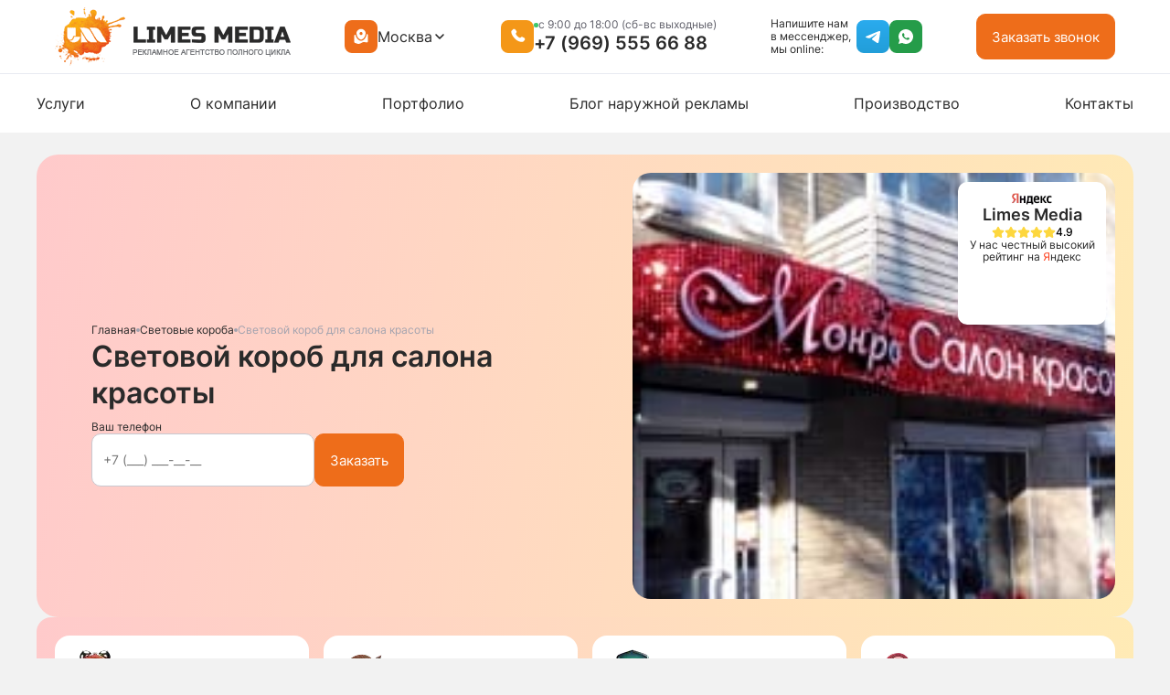

--- FILE ---
content_type: text/html; charset=UTF-8
request_url: https://limesmedia.ru/svetovye-koroba/svetovoj-korob-dlya-salona-krasoty/
body_size: 25202
content:
<!DOCTYPE html>
<html lang="ru">

<head>
    <meta charset="UTF-8">
    <meta name="viewport" content="width=device-width, initial-scale=1.0">
    <title>
        Световой короб для салона красоты | Limesmedia    </title>
            <!--<meta name="description" content="" />-->
    

    
<link rel="icon" type="image/png" href="https://limesmedia.ru/wp-content/themes/limes/tpl/assets/favicons/favicon.png">

<link rel="stylesheet" href="https://cdn.jsdelivr.net/npm/swiper@11/swiper-bundle.min.css">

<script>
    var TPL_URI = 'https://limesmedia.ru/wp-content/themes/limes';
</script>

<script defer="defer" src="https://limesmedia.ru/wp-content/themes/limes/tpl/js/main.js?1768782499"></script>
<script defer="defer" src="https://limesmedia.ru/wp-content/themes/limes/js/load-more.js?1768782499"></script>
<script defer="defer" src="https://limesmedia.ru/wp-content/themes/limes/js/form.js?1768782499"></script>
<link href="https://limesmedia.ru/wp-content/themes/limes/tpl/css/main.css?1768782499" rel="stylesheet">
<link href="https://limesmedia.ru/wp-content/themes/limes/style.css?1768782499" rel="stylesheet">


<!-- <script src="https://api-maps.yandex.ru/2.1/?lang=ru_RU&amp;apikey=9f98fc9d-2086-4987-b97c-2b62f03b37c9"></script> -->
<!-- Yandex.Metrika counter -->
<script type="text/javascript" >
   (function(m,e,t,r,i,k,a){m[i]=m[i]||function(){(m[i].a=m[i].a||[]).push(arguments)};
   m[i].l=1*new Date();
   for (var j = 0; j < document.scripts.length; j++) {if (document.scripts[j].src === r) { return; }}
   k=e.createElement(t),a=e.getElementsByTagName(t)[0],k.async=1,k.src=r,a.parentNode.insertBefore(k,a)})
   (window, document, "script", "https://mc.yandex.ru/metrika/tag.js", "ym");

   ym(97810215, "init", {
        clickmap:true,
        trackLinks:true,
        accurateTrackBounce:true,
        webvisor:true
   });
</script>
<noscript><div><img src="https://mc.yandex.ru/watch/97810215" style="position:absolute; left:-9999px;" alt="" /></div></noscript>
<!-- /Yandex.Metrika counter --><meta name='robots' content='index, follow, max-image-preview:large, max-snippet:-1, max-video-preview:-1' />

	<!-- This site is optimized with the Yoast SEO plugin v26.7 - https://yoast.com/wordpress/plugins/seo/ -->
	<meta name="description" content="Световой короб для салона красоты по выгодной цене. Собственное производство. Полный цикл. Оперативно выполним ваш заказ" />
	<link rel="canonical" href="https://limesmedia.ru/svetovye-koroba/svetovoj-korob-dlya-salona-krasoty/" />
	<meta property="og:locale" content="ru_RU" />
	<meta property="og:type" content="article" />
	<meta property="og:title" content="Световой короб для салона красоты | Limesmedia" />
	<meta property="og:description" content="Световой короб для салона красоты по выгодной цене. Собственное производство. Полный цикл. Оперативно выполним ваш заказ" />
	<meta property="og:url" content="https://limesmedia.ru/svetovye-koroba/svetovoj-korob-dlya-salona-krasoty/" />
	<meta property="og:site_name" content="Limesmedia" />
	<meta property="article:published_time" content="2025-06-30T21:35:36+00:00" />
	<meta property="article:modified_time" content="2026-01-12T19:17:14+00:00" />
	<meta property="og:image" content="https://limesmedia.ru/wp-content/uploads/2025/07/svetovoj-korob-dlya-salona-krasoty.jpg" />
	<meta property="og:image:width" content="280" />
	<meta property="og:image:height" content="168" />
	<meta property="og:image:type" content="image/jpeg" />
	<meta name="author" content="limes" />
	<meta name="twitter:card" content="summary_large_image" />
	<meta name="twitter:label1" content="Написано автором" />
	<meta name="twitter:data1" content="limes" />
	<script type="application/ld+json" class="yoast-schema-graph">{"@context":"https://schema.org","@graph":[{"@type":"Article","@id":"https://limesmedia.ru/svetovye-koroba/svetovoj-korob-dlya-salona-krasoty/#article","isPartOf":{"@id":"https://limesmedia.ru/svetovye-koroba/svetovoj-korob-dlya-salona-krasoty/"},"author":{"name":"limes","@id":"https://limesmedia.ru/#/schema/person/6834f97e413345295ffd3fbb3f2706f7"},"headline":"Световой короб для салона красоты","datePublished":"2025-06-30T21:35:36+00:00","dateModified":"2026-01-12T19:17:14+00:00","mainEntityOfPage":{"@id":"https://limesmedia.ru/svetovye-koroba/svetovoj-korob-dlya-salona-krasoty/"},"wordCount":402,"publisher":{"@id":"https://limesmedia.ru/#organization"},"image":{"@id":"https://limesmedia.ru/svetovye-koroba/svetovoj-korob-dlya-salona-krasoty/#primaryimage"},"thumbnailUrl":"https://limesmedia.ru/wp-content/uploads/2025/07/svetovoj-korob-dlya-salona-krasoty.jpg","articleSection":["Световые короба"],"inLanguage":"ru-RU"},{"@type":"WebPage","@id":"https://limesmedia.ru/svetovye-koroba/svetovoj-korob-dlya-salona-krasoty/","url":"https://limesmedia.ru/svetovye-koroba/svetovoj-korob-dlya-salona-krasoty/","name":"Световой короб для салона красоты | Limesmedia","isPartOf":{"@id":"https://limesmedia.ru/#website"},"primaryImageOfPage":{"@id":"https://limesmedia.ru/svetovye-koroba/svetovoj-korob-dlya-salona-krasoty/#primaryimage"},"image":{"@id":"https://limesmedia.ru/svetovye-koroba/svetovoj-korob-dlya-salona-krasoty/#primaryimage"},"thumbnailUrl":"https://limesmedia.ru/wp-content/uploads/2025/07/svetovoj-korob-dlya-salona-krasoty.jpg","datePublished":"2025-06-30T21:35:36+00:00","dateModified":"2026-01-12T19:17:14+00:00","description":"Световой короб для салона красоты по выгодной цене. Собственное производство. Полный цикл. Оперативно выполним ваш заказ","breadcrumb":{"@id":"https://limesmedia.ru/svetovye-koroba/svetovoj-korob-dlya-salona-krasoty/#breadcrumb"},"inLanguage":"ru-RU","potentialAction":[{"@type":"ReadAction","target":["https://limesmedia.ru/svetovye-koroba/svetovoj-korob-dlya-salona-krasoty/"]}]},{"@type":"ImageObject","inLanguage":"ru-RU","@id":"https://limesmedia.ru/svetovye-koroba/svetovoj-korob-dlya-salona-krasoty/#primaryimage","url":"https://limesmedia.ru/wp-content/uploads/2025/07/svetovoj-korob-dlya-salona-krasoty.jpg","contentUrl":"https://limesmedia.ru/wp-content/uploads/2025/07/svetovoj-korob-dlya-salona-krasoty.jpg","width":280,"height":168},{"@type":"BreadcrumbList","@id":"https://limesmedia.ru/svetovye-koroba/svetovoj-korob-dlya-salona-krasoty/#breadcrumb","itemListElement":[{"@type":"ListItem","position":1,"name":"Главная","item":"https://limesmedia.ru/"},{"@type":"ListItem","position":2,"name":"Световой короб для салона красоты"}]},{"@type":"WebSite","@id":"https://limesmedia.ru/#website","url":"https://limesmedia.ru/","name":"Limesmedia","description":"","publisher":{"@id":"https://limesmedia.ru/#organization"},"potentialAction":[{"@type":"SearchAction","target":{"@type":"EntryPoint","urlTemplate":"https://limesmedia.ru/?s={search_term_string}"},"query-input":{"@type":"PropertyValueSpecification","valueRequired":true,"valueName":"search_term_string"}}],"inLanguage":"ru-RU"},{"@type":"Organization","@id":"https://limesmedia.ru/#organization","name":"Limesmedia","url":"https://limesmedia.ru/","logo":{"@type":"ImageObject","inLanguage":"ru-RU","@id":"https://limesmedia.ru/#/schema/logo/image/","url":"https://limesmedia.ru/wp-content/uploads/2025/07/logo.png","contentUrl":"https://limesmedia.ru/wp-content/uploads/2025/07/logo.png","width":79,"height":79,"caption":"Limesmedia"},"image":{"@id":"https://limesmedia.ru/#/schema/logo/image/"}},{"@type":"Person","@id":"https://limesmedia.ru/#/schema/person/6834f97e413345295ffd3fbb3f2706f7","name":"limes","image":{"@type":"ImageObject","inLanguage":"ru-RU","@id":"https://limesmedia.ru/#/schema/person/image/","url":"https://secure.gravatar.com/avatar/1f5f0e825bc735f4e49e9f12a88d6c9723a55a9e5d4d283f8c6f107d059bf4a0?s=96&d=blank&r=g","contentUrl":"https://secure.gravatar.com/avatar/1f5f0e825bc735f4e49e9f12a88d6c9723a55a9e5d4d283f8c6f107d059bf4a0?s=96&d=blank&r=g","caption":"limes"},"sameAs":["https://limesmedia.ru"]}]}</script>
	<!-- / Yoast SEO plugin. -->


<style id='wp-img-auto-sizes-contain-inline-css' type='text/css'>
img:is([sizes=auto i],[sizes^="auto," i]){contain-intrinsic-size:3000px 1500px}
/*# sourceURL=wp-img-auto-sizes-contain-inline-css */
</style>
<style id='classic-theme-styles-inline-css' type='text/css'>
/*! This file is auto-generated */
.wp-block-button__link{color:#fff;background-color:#32373c;border-radius:9999px;box-shadow:none;text-decoration:none;padding:calc(.667em + 2px) calc(1.333em + 2px);font-size:1.125em}.wp-block-file__button{background:#32373c;color:#fff;text-decoration:none}
/*# sourceURL=/wp-includes/css/classic-themes.min.css */
</style>
<style>.pseudo-clearfy-link { color: #008acf; cursor: pointer;}.pseudo-clearfy-link:hover { text-decoration: none;}</style>
<style id='global-styles-inline-css' type='text/css'>
:root{--wp--preset--aspect-ratio--square: 1;--wp--preset--aspect-ratio--4-3: 4/3;--wp--preset--aspect-ratio--3-4: 3/4;--wp--preset--aspect-ratio--3-2: 3/2;--wp--preset--aspect-ratio--2-3: 2/3;--wp--preset--aspect-ratio--16-9: 16/9;--wp--preset--aspect-ratio--9-16: 9/16;--wp--preset--color--black: #000000;--wp--preset--color--cyan-bluish-gray: #abb8c3;--wp--preset--color--white: #ffffff;--wp--preset--color--pale-pink: #f78da7;--wp--preset--color--vivid-red: #cf2e2e;--wp--preset--color--luminous-vivid-orange: #ff6900;--wp--preset--color--luminous-vivid-amber: #fcb900;--wp--preset--color--light-green-cyan: #7bdcb5;--wp--preset--color--vivid-green-cyan: #00d084;--wp--preset--color--pale-cyan-blue: #8ed1fc;--wp--preset--color--vivid-cyan-blue: #0693e3;--wp--preset--color--vivid-purple: #9b51e0;--wp--preset--gradient--vivid-cyan-blue-to-vivid-purple: linear-gradient(135deg,rgb(6,147,227) 0%,rgb(155,81,224) 100%);--wp--preset--gradient--light-green-cyan-to-vivid-green-cyan: linear-gradient(135deg,rgb(122,220,180) 0%,rgb(0,208,130) 100%);--wp--preset--gradient--luminous-vivid-amber-to-luminous-vivid-orange: linear-gradient(135deg,rgb(252,185,0) 0%,rgb(255,105,0) 100%);--wp--preset--gradient--luminous-vivid-orange-to-vivid-red: linear-gradient(135deg,rgb(255,105,0) 0%,rgb(207,46,46) 100%);--wp--preset--gradient--very-light-gray-to-cyan-bluish-gray: linear-gradient(135deg,rgb(238,238,238) 0%,rgb(169,184,195) 100%);--wp--preset--gradient--cool-to-warm-spectrum: linear-gradient(135deg,rgb(74,234,220) 0%,rgb(151,120,209) 20%,rgb(207,42,186) 40%,rgb(238,44,130) 60%,rgb(251,105,98) 80%,rgb(254,248,76) 100%);--wp--preset--gradient--blush-light-purple: linear-gradient(135deg,rgb(255,206,236) 0%,rgb(152,150,240) 100%);--wp--preset--gradient--blush-bordeaux: linear-gradient(135deg,rgb(254,205,165) 0%,rgb(254,45,45) 50%,rgb(107,0,62) 100%);--wp--preset--gradient--luminous-dusk: linear-gradient(135deg,rgb(255,203,112) 0%,rgb(199,81,192) 50%,rgb(65,88,208) 100%);--wp--preset--gradient--pale-ocean: linear-gradient(135deg,rgb(255,245,203) 0%,rgb(182,227,212) 50%,rgb(51,167,181) 100%);--wp--preset--gradient--electric-grass: linear-gradient(135deg,rgb(202,248,128) 0%,rgb(113,206,126) 100%);--wp--preset--gradient--midnight: linear-gradient(135deg,rgb(2,3,129) 0%,rgb(40,116,252) 100%);--wp--preset--font-size--small: 13px;--wp--preset--font-size--medium: 20px;--wp--preset--font-size--large: 36px;--wp--preset--font-size--x-large: 42px;--wp--preset--spacing--20: 0.44rem;--wp--preset--spacing--30: 0.67rem;--wp--preset--spacing--40: 1rem;--wp--preset--spacing--50: 1.5rem;--wp--preset--spacing--60: 2.25rem;--wp--preset--spacing--70: 3.38rem;--wp--preset--spacing--80: 5.06rem;--wp--preset--shadow--natural: 6px 6px 9px rgba(0, 0, 0, 0.2);--wp--preset--shadow--deep: 12px 12px 50px rgba(0, 0, 0, 0.4);--wp--preset--shadow--sharp: 6px 6px 0px rgba(0, 0, 0, 0.2);--wp--preset--shadow--outlined: 6px 6px 0px -3px rgb(255, 255, 255), 6px 6px rgb(0, 0, 0);--wp--preset--shadow--crisp: 6px 6px 0px rgb(0, 0, 0);}:where(.is-layout-flex){gap: 0.5em;}:where(.is-layout-grid){gap: 0.5em;}body .is-layout-flex{display: flex;}.is-layout-flex{flex-wrap: wrap;align-items: center;}.is-layout-flex > :is(*, div){margin: 0;}body .is-layout-grid{display: grid;}.is-layout-grid > :is(*, div){margin: 0;}:where(.wp-block-columns.is-layout-flex){gap: 2em;}:where(.wp-block-columns.is-layout-grid){gap: 2em;}:where(.wp-block-post-template.is-layout-flex){gap: 1.25em;}:where(.wp-block-post-template.is-layout-grid){gap: 1.25em;}.has-black-color{color: var(--wp--preset--color--black) !important;}.has-cyan-bluish-gray-color{color: var(--wp--preset--color--cyan-bluish-gray) !important;}.has-white-color{color: var(--wp--preset--color--white) !important;}.has-pale-pink-color{color: var(--wp--preset--color--pale-pink) !important;}.has-vivid-red-color{color: var(--wp--preset--color--vivid-red) !important;}.has-luminous-vivid-orange-color{color: var(--wp--preset--color--luminous-vivid-orange) !important;}.has-luminous-vivid-amber-color{color: var(--wp--preset--color--luminous-vivid-amber) !important;}.has-light-green-cyan-color{color: var(--wp--preset--color--light-green-cyan) !important;}.has-vivid-green-cyan-color{color: var(--wp--preset--color--vivid-green-cyan) !important;}.has-pale-cyan-blue-color{color: var(--wp--preset--color--pale-cyan-blue) !important;}.has-vivid-cyan-blue-color{color: var(--wp--preset--color--vivid-cyan-blue) !important;}.has-vivid-purple-color{color: var(--wp--preset--color--vivid-purple) !important;}.has-black-background-color{background-color: var(--wp--preset--color--black) !important;}.has-cyan-bluish-gray-background-color{background-color: var(--wp--preset--color--cyan-bluish-gray) !important;}.has-white-background-color{background-color: var(--wp--preset--color--white) !important;}.has-pale-pink-background-color{background-color: var(--wp--preset--color--pale-pink) !important;}.has-vivid-red-background-color{background-color: var(--wp--preset--color--vivid-red) !important;}.has-luminous-vivid-orange-background-color{background-color: var(--wp--preset--color--luminous-vivid-orange) !important;}.has-luminous-vivid-amber-background-color{background-color: var(--wp--preset--color--luminous-vivid-amber) !important;}.has-light-green-cyan-background-color{background-color: var(--wp--preset--color--light-green-cyan) !important;}.has-vivid-green-cyan-background-color{background-color: var(--wp--preset--color--vivid-green-cyan) !important;}.has-pale-cyan-blue-background-color{background-color: var(--wp--preset--color--pale-cyan-blue) !important;}.has-vivid-cyan-blue-background-color{background-color: var(--wp--preset--color--vivid-cyan-blue) !important;}.has-vivid-purple-background-color{background-color: var(--wp--preset--color--vivid-purple) !important;}.has-black-border-color{border-color: var(--wp--preset--color--black) !important;}.has-cyan-bluish-gray-border-color{border-color: var(--wp--preset--color--cyan-bluish-gray) !important;}.has-white-border-color{border-color: var(--wp--preset--color--white) !important;}.has-pale-pink-border-color{border-color: var(--wp--preset--color--pale-pink) !important;}.has-vivid-red-border-color{border-color: var(--wp--preset--color--vivid-red) !important;}.has-luminous-vivid-orange-border-color{border-color: var(--wp--preset--color--luminous-vivid-orange) !important;}.has-luminous-vivid-amber-border-color{border-color: var(--wp--preset--color--luminous-vivid-amber) !important;}.has-light-green-cyan-border-color{border-color: var(--wp--preset--color--light-green-cyan) !important;}.has-vivid-green-cyan-border-color{border-color: var(--wp--preset--color--vivid-green-cyan) !important;}.has-pale-cyan-blue-border-color{border-color: var(--wp--preset--color--pale-cyan-blue) !important;}.has-vivid-cyan-blue-border-color{border-color: var(--wp--preset--color--vivid-cyan-blue) !important;}.has-vivid-purple-border-color{border-color: var(--wp--preset--color--vivid-purple) !important;}.has-vivid-cyan-blue-to-vivid-purple-gradient-background{background: var(--wp--preset--gradient--vivid-cyan-blue-to-vivid-purple) !important;}.has-light-green-cyan-to-vivid-green-cyan-gradient-background{background: var(--wp--preset--gradient--light-green-cyan-to-vivid-green-cyan) !important;}.has-luminous-vivid-amber-to-luminous-vivid-orange-gradient-background{background: var(--wp--preset--gradient--luminous-vivid-amber-to-luminous-vivid-orange) !important;}.has-luminous-vivid-orange-to-vivid-red-gradient-background{background: var(--wp--preset--gradient--luminous-vivid-orange-to-vivid-red) !important;}.has-very-light-gray-to-cyan-bluish-gray-gradient-background{background: var(--wp--preset--gradient--very-light-gray-to-cyan-bluish-gray) !important;}.has-cool-to-warm-spectrum-gradient-background{background: var(--wp--preset--gradient--cool-to-warm-spectrum) !important;}.has-blush-light-purple-gradient-background{background: var(--wp--preset--gradient--blush-light-purple) !important;}.has-blush-bordeaux-gradient-background{background: var(--wp--preset--gradient--blush-bordeaux) !important;}.has-luminous-dusk-gradient-background{background: var(--wp--preset--gradient--luminous-dusk) !important;}.has-pale-ocean-gradient-background{background: var(--wp--preset--gradient--pale-ocean) !important;}.has-electric-grass-gradient-background{background: var(--wp--preset--gradient--electric-grass) !important;}.has-midnight-gradient-background{background: var(--wp--preset--gradient--midnight) !important;}.has-small-font-size{font-size: var(--wp--preset--font-size--small) !important;}.has-medium-font-size{font-size: var(--wp--preset--font-size--medium) !important;}.has-large-font-size{font-size: var(--wp--preset--font-size--large) !important;}.has-x-large-font-size{font-size: var(--wp--preset--font-size--x-large) !important;}
/*# sourceURL=global-styles-inline-css */
</style>
</head>

<body>

<header class="header">
    <div class="container header__container">
        <div class="header__logo">
            <a href="/"><img src="https://limesmedia.ru/wp-content/themes/limes/tpl/assets/images/logo.svg" alt="" loading="lazy"></a>
        </div>
        <div class="header__city header__city--desktop">
            <div class="header__city-gps"><svg width="20" height="20" viewBox="0 0 20 20" fill="none" xmlns="http://www.w3.org/2000/svg">
                    <path d="M17.5 14.0241V9.30189C17.5 8.43224 17.5 7.99741 17.2641 7.67005C17.0735 7.40561 16.7676 7.26506 16.2222 7.07584C16.1107 8.41434 15.6674 9.78126 14.9713 10.9776C14.1607 12.3706 12.957 13.6161 11.4142 14.2891C10.515 14.6814 9.48498 14.6814 8.58585 14.2891C7.04303 13.6161 5.83932 12.3706 5.02874 10.9776C4.50071 10.0702 4.11817 9.06462 3.91551 8.04776C3.59673 8.00081 3.35208 8.02489 3.14097 8.14268C3.05674 8.18967 2.97823 8.24626 2.90701 8.31131C2.5 8.68305 2.5 9.37425 2.5 10.7567V14.8648C2.5 15.7344 2.5 16.1692 2.73595 16.4966C2.97189 16.824 3.38441 16.9615 4.20943 17.2365L4.52907 17.343C5.84322 17.7811 6.50029 18.0001 7.1724 18.0014C7.37483 18.0017 7.57702 17.9874 7.77736 17.9584C8.44253 17.8621 9.06742 17.5496 10.3172 16.9247C11.2749 16.4459 11.7538 16.2064 12.2625 16.0953C12.441 16.0563 12.6219 16.0291 12.804 16.0139C13.3229 15.9705 13.8464 16.0577 14.8934 16.2322C15.9546 16.4091 16.4851 16.4975 16.8725 16.2751C17.004 16.1995 17.1207 16.1006 17.2169 15.9833C17.5 15.6378 17.5 15.0999 17.5 14.0241Z" fill="white" />
                    <path fill-rule="evenodd" clip-rule="evenodd" d="M10 1.66666C7.23858 1.66666 5 3.79342 5 6.41691C5 9.01985 6.59583 12.0572 9.08567 13.1434C9.66609 13.3966 10.3339 13.3966 10.9143 13.1434C13.4042 12.0572 15 9.01985 15 6.41691C15 3.79342 12.7614 1.66666 10 1.66666ZM10 8.33332C10.9205 8.33332 11.6667 7.58713 11.6667 6.66666C11.6667 5.74618 10.9205 4.99999 10 4.99999C9.07953 4.99999 8.33333 5.74618 8.33333 6.66666C8.33333 7.58713 9.07953 8.33332 10 8.33332Z" fill="white" />
                </svg></div>
            <div class="header__city-item">
                Москва
                <img src="https://limesmedia.ru/wp-content/themes/limes/tpl/assets/images/chevron-down-black.svg" alt="" class="city-arrow" loading="lazy">
            </div>
            <div class="city-dropdown" style="display: none;">
                <div class="city-dropdown__item" data-city="Балашиха"><a href="https://balashiha.limesmedia.ru">Балашиха</a></div><div class="city-dropdown__item" data-city="Домодедово"><a href="https://domodedovo.limesmedia.ru">Домодедово</a></div><div class="city-dropdown__item" data-city="Зеленоград"><a href="https://zelenograd.limesmedia.ru">Зеленоград</a></div><div class="city-dropdown__item" data-city="Истра"><a href="https://istra.limesmedia.ru">Истра</a></div><div class="city-dropdown__item" data-city="Климовск"><a href="https://klimovsk.limesmedia.ru">Климовск</a></div><div class="city-dropdown__item" data-city="Коломна"><a href="https://kolomna.limesmedia.ru">Коломна</a></div><div class="city-dropdown__item" data-city="Красногорск"><a href="https://kasnogorsk.limesmedia.ru">Красногорск</a></div><div class="city-dropdown__item" data-city="Лобня"><a href="https://lobnya.limesmedia.ru">Лобня</a></div><div class="city-dropdown__item" data-city="Москва"><a href="https://limesmedia.ru">Москва</a></div><div class="city-dropdown__item" data-city="Мытищи"><a href="https://mitishi.limesmedia.ru">Мытищи</a></div><div class="city-dropdown__item" data-city="Одинцово"><a href="https://odincovo.limesmedia.ru">Одинцово</a></div><div class="city-dropdown__item" data-city="Орехово-Зуево"><a href="https://orehovo-zuevo.limesmedia.ru">Орехово-Зуево</a></div><div class="city-dropdown__item" data-city="Подольск"><a href="https://podolsk.limesmedia.ru">Подольск</a></div><div class="city-dropdown__item" data-city="Пушкино"><a href="https://pushkino.limesmedia.ru">Пушкино</a></div><div class="city-dropdown__item" data-city="Реутов"><a href="https://reutov.limesmedia.ru">Реутов</a></div><div class="city-dropdown__item" data-city="Сергиев Посад"><a href="https://sergiev-posad.limesmedia.ru">Сергиев Посад</a></div><div class="city-dropdown__item" data-city="Серпухов"><a href="https://serpuhov.limesmedia.ru">Серпухов</a></div><div class="city-dropdown__item" data-city="Фрязино"><a href="https://fryazino.limesmedia.ru">Фрязино</a></div><div class="city-dropdown__item" data-city="Химки"><a href="https://himki.limesmedia.ru">Химки</a></div><div class="city-dropdown__item" data-city="Щелково"><a href="https://shelkovo.limesmedia.ru">Щелково</a></div><div class="city-dropdown__item" data-city="Электросталь"><a href="https://electrostal.limesmedia.ru">Электросталь</a></div>            </div>
        </div>
        <div class="header__contacts header__contacts--desktop">
            <div class="header__contacts-icon"><svg width="20" height="20" viewBox="0 0 20 20" fill="none" xmlns="http://www.w3.org/2000/svg">
                    <path d="M13.7967 10.7551L13.4172 11.1325C13.4172 11.1325 12.515 12.0295 10.0525 9.58102C7.59002 7.1325 8.49217 6.23547 8.49217 6.23547L8.73118 5.99781C9.31998 5.41236 9.37549 4.47242 8.86179 3.78623L7.81097 2.38256C7.17516 1.53325 5.94655 1.42106 5.21779 2.14568L3.90979 3.44625C3.54844 3.80555 3.3063 4.27132 3.33566 4.788C3.41078 6.10984 4.00885 8.95387 7.34605 12.2721C10.885 15.791 14.2056 15.9309 15.5635 15.8043C15.993 15.7642 16.3665 15.5455 16.6675 15.2462L17.8513 14.0691C18.6504 13.2746 18.4251 11.9124 17.4027 11.3566L15.8106 10.4912C15.1393 10.1262 14.3214 10.2334 13.7967 10.7551Z" fill="white" />
                </svg></div>
            <div class="header__contacts-info">
                <div class="header__contacts-info__time">c 9:00 до 18:00 (сб-вс выходные)</div>
                <div class="header__contacts-info__phone">
                    <a href="tel:+79695556688">+7 (969) 555 66 88</a>
                </div>
            </div>
        </div>
        <div class="header__social header__social--desktop">
            <div class="header__social-text">Напишите нам в мессенджер, мы online:</div>
            <div class="header__social-items">
                <a href="https://t.me/limesmedia1" class="header__social-items__tg">
                    <img src="https://limesmedia.ru/wp-content/themes/limes/tpl/assets/images/tg.svg" alt="telegram" loading="lazy">
                </a>
                <a href="https://wa.me/79695556688?text=Добрый день" class="header__social-items__whatsapp">
                    <img src="https://limesmedia.ru/wp-content/themes/limes/tpl/assets/images/whatsapp.svg" alt="whatsapp" loading="lazy">
                </a>
            </div>
        </div>
        <div class="header__buttons header__buttons--desktop">
                        <button class="btn-primary open-modal-btn" data-modal="modal-second">Заказать звонок</button>
        </div>
        <button class="header__burger burger" aria-label="Открыть меню" aria-expanded="false">
            <span class="burger__line"></span> <span class="burger__line"></span> <span class="burger__line"></span>
        </button>
    </div>
</header>


<div class="limes-menu limes-menu--desktop">
    <div class="container">
        <ul class="limes-menu__items">
            <li id="menu-item-22" class="menu-item menu-item-type-post_type menu-item-object-page menu-item-22 "><a href="https://limesmedia.ru/vse-uslugi/">Услуги</a></li>
<li id="menu-item-23" class="menu-item menu-item-type-post_type menu-item-object-page menu-item-23 "><a href="https://limesmedia.ru/company/">О компании</a></li>
<li id="menu-item-24" class="menu-item menu-item-type-post_type menu-item-object-page menu-item-24 "><a href="https://limesmedia.ru/portfolio/">Портфолио</a></li>
<li id="menu-item-27" class="menu-item menu-item-type-post_type menu-item-object-page menu-item-27 "><a href="https://limesmedia.ru/blog/">Блог наружной рекламы</a></li>
<li id="menu-item-26" class="menu-item menu-item-type-post_type menu-item-object-page menu-item-26 "><a href="https://limesmedia.ru/nashe-proizvodstvo/">Производство</a></li>
<li id="menu-item-25" class="menu-item menu-item-type-post_type menu-item-object-page menu-item-25 "><a href="https://limesmedia.ru/contact/">Контакты</a></li>
        </ul>
    </div>
</div>
<div class="mobile-menu" data-menu>
    <div class="mobile-menu__header">
        <div class="mobile-menu__logo">
            <a href="/">
                <img src="https://limesmedia.ru/wp-content/themes/limes/tpl/assets/images/logo.svg" alt="Limes Media" loading="lazy">
            </a>
        </div>
        <button class="mobile-menu__close burger burger--close" aria-label="Закрыть меню" aria-expanded="true"><span class="burger__line"></span> <span class="burger__line"></span></button>
    </div>
    <div class="mobile-menu__content">
        <nav class="mobile-menu__nav">
            <ul class="mobile-menu__list">
                <li class="menu-item menu-item-type-post_type menu-item-object-page menu-item-22 mobile-menu__item"><a href="https://limesmedia.ru/vse-uslugi/">Услуги</a></li>
<li class="menu-item menu-item-type-post_type menu-item-object-page menu-item-23 mobile-menu__item"><a href="https://limesmedia.ru/company/">О компании</a></li>
<li class="menu-item menu-item-type-post_type menu-item-object-page menu-item-24 mobile-menu__item"><a href="https://limesmedia.ru/portfolio/">Портфолио</a></li>
<li class="menu-item menu-item-type-post_type menu-item-object-page menu-item-27 mobile-menu__item"><a href="https://limesmedia.ru/blog/">Блог наружной рекламы</a></li>
<li class="menu-item menu-item-type-post_type menu-item-object-page menu-item-26 mobile-menu__item"><a href="https://limesmedia.ru/nashe-proizvodstvo/">Производство</a></li>
<li class="menu-item menu-item-type-post_type menu-item-object-page menu-item-25 mobile-menu__item"><a href="https://limesmedia.ru/contact/">Контакты</a></li>
            </ul>
        </nav>
        <div class="mobile-menu__info">
            <div class="header__city mobile-menu__city">
                <div class="header__city-gps"><svg width="20" height="20" viewBox="0 0 20 20" fill="none" xmlns="http://www.w3.org/2000/svg">
                        <path d="M17.5 14.0241V9.30189C17.5 8.43224 17.5 7.99741 17.2641 7.67005C17.0735 7.40561 16.7676 7.26506 16.2222 7.07584C16.1107 8.41434 15.6674 9.78126 14.9713 10.9776C14.1607 12.3706 12.957 13.6161 11.4142 14.2891C10.515 14.6814 9.48498 14.6814 8.58585 14.2891C7.04303 13.6161 5.83932 12.3706 5.02874 10.9776C4.50071 10.0702 4.11817 9.06462 3.91551 8.04776C3.59673 8.00081 3.35208 8.02489 3.14097 8.14268C3.05674 8.18967 2.97823 8.24626 2.90701 8.31131C2.5 8.68305 2.5 9.37425 2.5 10.7567V14.8648C2.5 15.7344 2.5 16.1692 2.73595 16.4966C2.97189 16.824 3.38441 16.9615 4.20943 17.2365L4.52907 17.343C5.84322 17.7811 6.50029 18.0001 7.1724 18.0014C7.37483 18.0017 7.57702 17.9874 7.77736 17.9584C8.44253 17.8621 9.06742 17.5496 10.3172 16.9247C11.2749 16.4459 11.7538 16.2064 12.2625 16.0953C12.441 16.0563 12.6219 16.0291 12.804 16.0139C13.3229 15.9705 13.8464 16.0577 14.8934 16.2322C15.9546 16.4091 16.4851 16.4975 16.8725 16.2751C17.004 16.1995 17.1207 16.1006 17.2169 15.9833C17.5 15.6378 17.5 15.0999 17.5 14.0241Z" fill="white" />
                        <path fill-rule="evenodd" clip-rule="evenodd" d="M10 1.66666C7.23858 1.66666 5 3.79342 5 6.41691C5 9.01985 6.59583 12.0572 9.08567 13.1434C9.66609 13.3966 10.3339 13.3966 10.9143 13.1434C13.4042 12.0572 15 9.01985 15 6.41691C15 3.79342 12.7614 1.66666 10 1.66666ZM10 8.33332C10.9205 8.33332 11.6667 7.58713 11.6667 6.66666C11.6667 5.74618 10.9205 4.99999 10 4.99999C9.07953 4.99999 8.33333 5.74618 8.33333 6.66666C8.33333 7.58713 9.07953 8.33332 10 8.33332Z" fill="white" />
                    </svg></div>
                <div class="header__city-item">Москва</div>
            </div>
            <div class="header__contacts mobile-menu__contacts">
                <div class="header__contacts-icon"><svg width="20" height="20" viewBox="0 0 20 20" fill="none" xmlns="http://www.w3.org/2000/svg">
                        <path d="M13.7967 10.7551L13.4172 11.1325C13.4172 11.1325 12.515 12.0295 10.0525 9.58102C7.59002 7.1325 8.49217 6.23547 8.49217 6.23547L8.73118 5.99781C9.31998 5.41236 9.37549 4.47242 8.86179 3.78623L7.81097 2.38256C7.17516 1.53325 5.94655 1.42106 5.21779 2.14568L3.90979 3.44625C3.54844 3.80555 3.3063 4.27132 3.33566 4.788C3.41078 6.10984 4.00885 8.95387 7.34605 12.2721C10.885 15.791 14.2056 15.9309 15.5635 15.8043C15.993 15.7642 16.3665 15.5455 16.6675 15.2462L17.8513 14.0691C18.6504 13.2746 18.4251 11.9124 17.4027 11.3566L15.8106 10.4912C15.1393 10.1262 14.3214 10.2334 13.7967 10.7551Z" fill="white" />
                    </svg></div>
                <div class="header__contacts-info">
                    <div class="header__contacts-info__time">c 9:00 до 18:00 (сб-вс выходные)</div>
                    <div class="header__contacts-info__phone">
                        <a href="tel:+79695556688">+7 (969) 555 66 88</a>
                    </div>
                </div>
            </div>
            <div class="header__social mobile-menu__social">
                <div class="header__social-text">Напишите нам в мессенджер, мы online:</div>
                <div class="header__social-items">
                    <a href="https://t.me/limesmedia1" class="header__social-items__tg">
                        <img src="https://limesmedia.ru/wp-content/themes/limes/tpl/assets/images/tg.svg" alt="telegram" loading="lazy">
                    </a>
                    <a href="https://wa.me/79695556688?text=Добрый день" class="header__social-items__whatsapp">
                        <img src="https://limesmedia.ru/wp-content/themes/limes/tpl/assets/images/whatsapp.svg" alt="whatsapp" loading="lazy">
                    </a>
                </div>
            </div>
        </div>
    </div>
</div>


<section class="services-top">
    <div class="container">
        <div class="services-top__first">
            <div class="services-top__first-left">
                <div class="breadcrumbs">
                    <ul itemscope="" itemtype="http://schema.org/BreadcrumbList"><li itemprop="itemListElement" itemscope="" itemtype="http://schema.org/ListItem">
            <a href="https://limesmedia.ru" itemprop="item">
                <span itemprop="name">Главная</span>
            </a>
            <meta itemprop="position" content="1">
          </li><li itemprop="itemListElement" itemscope="" itemtype="http://schema.org/ListItem">
                        <a href="https://limesmedia.ru/svetovye-koroba/" itemprop="item">
                            <span itemprop="name">Световые короба</span>
                        </a>
                        <meta itemprop="position" content="2">
                      </li><li class="active" itemprop="itemListElement" itemscope="" itemtype="http://schema.org/ListItem">
                <a href="" itemprop="item">
                    <span itemprop="name">Световой короб для салона красоты</span>
                </a>
                <meta itemprop="position" content="3">
              </li></ul>                </div>
                <div class="services-top__first-left__text">
                    <h1 class="services-top__first-left__text-title">
                        Световой короб для салона красоты                    </h1>
                    <div class="services-top__first-left__text-subtitle">
                                            </div>
                </div>
                <form class="services-top__first-left__form" data-form="" method="post" action="https://limesmedia.ru/wp-content/themes/limes/ajax/forms/request.php">
                    <input name="sessid" value="992f49026ce68707d17056d51b164227" type="hidden">
                    <input type="hidden" name="type_form" value="phone">
                    <input type="hidden" name="url" value="https://limesmedia.ru/svetovye-koroba/svetovoj-korob-dlya-salona-krasoty/">
                    <input type="hidden" name="title" value="Световой короб для салона красоты">
                    <div class="services-top__first-left__form-field">
                        <label for="phone-post-1" class="services-top__first-left__form-field__label">
                            Ваш телефон
                        </label>
                        <input type="text" id="phone-post-1" name="phone" placeholder="+7 (___) ___-__-__" required="" data-req="" data-phone="">
                    </div>
                    <button class="btn-primary">Заказать</button>
                </form>
            </div>
            <div class="services-top__first-right">
                                    <img class="services-top__first-right-cafe"
                         src="https://limesmedia.ru/wp-content/uploads/2025/07/svetovoj-korob-dlya-salona-krasoty.jpg"
                         alt="Световой короб для салона красоты" loading="lazy">
                
                <div class="services-top__first-right-yandex">
                    <img src="https://limesmedia.ru/wp-content/themes/limes/tpl/assets/images/yandex.webp" alt="yandex" class="yandex" loading="lazy">
                    <div class="services-top__first-right-yandex__rating">
                        <div class="services-top__first-right-yandex__rating-title">Limes Media</div>
                        <div class="services-top__first-right-yandex__rating-stars">
                            <img src="https://limesmedia.ru/wp-content/themes/limes/tpl/assets/images/star2.svg" alt="star" loading="lazy">
                            <img src="https://limesmedia.ru/wp-content/themes/limes/tpl/assets/images/star2.svg" alt="star" loading="lazy">
                            <img src="https://limesmedia.ru/wp-content/themes/limes/tpl/assets/images/star2.svg" alt="star" loading="lazy">
                            <img src="https://limesmedia.ru/wp-content/themes/limes/tpl/assets/images/star2.svg" alt="star" loading="lazy">
                            <img src="https://limesmedia.ru/wp-content/themes/limes/tpl/assets/images/star2.svg" alt="star" loading="lazy">
                            4.9
                        </div>
                    </div>
                    <div class="services-top__first-right-yandex__rating-desc">
                        У нас честный высокий рейтинг на <span>Я</span>ндекс
                    </div>
                </div>
            </div>
        </div>
        <div class="services-top__second">
            <div class="services-top__second-item">
                <div class="services-top__second-item__top">
                    <img src="https://limesmedia.ru/wp-content/themes/limes/tpl/assets/images/clock.webp" alt="clock"
                         class="services-top__second-item__top-icon" loading="lazy">
                    <div class="services-top__second-item__top-title">
                        Скорость
                    </div>
                </div>
                <div class="services-top__second-item__bot">
                    Печати до 2 дней, а при срочных заказах — менее суток.
                </div>
            </div>
            <div class="services-top__second-item">
                <div class="services-top__second-item__top">
                    <img src="https://limesmedia.ru/wp-content/themes/limes/tpl/assets/images/paint.webp" alt="paint"
                         class="services-top__second-item__top-icon" loading="lazy">
                    <div class="services-top__second-item__top-title">
                        Бесплатно
                    </div>
                </div>
                <div class="services-top__second-item__bot">
                    Отправим замерщика и сделаем уникальный дизайн в течение дня.
                </div>
            </div>
            <div class="services-top__second-item">
                <div class="services-top__second-item__top">
                    <img src="https://limesmedia.ru/wp-content/themes/limes/tpl/assets/images/shield.webp" alt="shield"
                         class="services-top__second-item__top-icon" loading="lazy">
                    <div class="services-top__second-item__top-title">
                        Гарантия
                    </div>
                </div>
                <div class="services-top__second-item__bot">
                    Если перегорит лайтбокс – решим проблему за свой счет.
                </div>
            </div>
            <div class="services-top__second-item">
                <div class="services-top__second-item__top">
                    <img src="https://limesmedia.ru/wp-content/themes/limes/tpl/assets/images/target.webp" alt="target"
                         class="services-top__second-item__top-icon" loading="lazy">
                    <div class="services-top__second-item__top-title">
                        100% точность
                    </div>
                </div>
                <div class="services-top__second-item__bot">
                    Цветопередачи и сохранение цвета до 3-х лет.
                </div>
            </div>
        </div>
    </div>
</section>


<section class="limes-works working">
    <div class="container">
        <h2 class="limes-works__title">Некоторые из наших работы</h2>

        <div class="limes-works__pagination">
                            <span class="limes-works__tab swiper-pagination-bullet swiper-pagination-bullet-active">Портфолио вывески</span>
                            <span class="limes-works__tab swiper-pagination-bullet ">Крышные установки</span>
                            <span class="limes-works__tab swiper-pagination-bullet ">УФ-печать</span>
                    </div>

        <div class="limes-works__slider limes-works__slider--works swiper">
            <div class="swiper-wrapper">

                                                        <div class="swiper-slide limes-works__slide">
                        <div class="limes-works__content">
                            <div class="limes-works__gallery lightboxes">
                                <div class="limes-works__thumbs">
                                                                                                                    <img src="https://limesmedia.ru/wp-content/uploads/2021/02/vyveski-1_2.1000x1000-150x150.jpg"
                                             class="limes-works__thumb limes-works__thumb--active"
                                             alt="" loading="lazy">
                                                                                                                    <img src="https://limesmedia.ru/wp-content/uploads/2021/02/vyveski-2_1.1000x1000-150x150.jpg"
                                             class="limes-works__thumb limes-works__thumb--active"
                                             alt="" loading="lazy">
                                                                                                                    <img src="https://limesmedia.ru/wp-content/uploads/2021/02/vyveski-3.1000x1000-150x150.jpg"
                                             class="limes-works__thumb limes-works__thumb--active"
                                             alt="" loading="lazy">
                                                                                                                    <img src="https://limesmedia.ru/wp-content/uploads/2021/02/vyveski-4.1000x1000-150x150.jpg"
                                             class="limes-works__thumb limes-works__thumb--active"
                                             alt="" loading="lazy">
                                                                                                                    <img src="https://limesmedia.ru/wp-content/uploads/2021/02/vyveski-5.1000x1000-150x150.jpg"
                                             class="limes-works__thumb limes-works__thumb--active"
                                             alt="" loading="lazy">
                                                                                                                    <img src="https://limesmedia.ru/wp-content/uploads/2021/02/vyveski-7.1000x1000-150x150.jpg"
                                             class="limes-works__thumb limes-works__thumb--active"
                                             alt="" loading="lazy">
                                                                                                                    <img src="https://limesmedia.ru/wp-content/uploads/2021/02/vyveski-8_1.1000x1000-150x150.jpg"
                                             class="limes-works__thumb limes-works__thumb--active"
                                             alt="" loading="lazy">
                                                                                                                    <img src="https://limesmedia.ru/wp-content/uploads/2021/02/vyveski-8.1000x1000-150x150.jpg"
                                             class="limes-works__thumb limes-works__thumb--active"
                                             alt="" loading="lazy">
                                                                                                                    <img src="https://limesmedia.ru/wp-content/uploads/2021/02/vyveski-9.1000x1000-150x150.jpg"
                                             class="limes-works__thumb limes-works__thumb--active"
                                             alt="" loading="lazy">
                                                                                                                    <img src="https://limesmedia.ru/wp-content/uploads/2021/02/vyveski-10.1000x1000-150x150.jpg"
                                             class="limes-works__thumb limes-works__thumb--active"
                                             alt="" loading="lazy">
                                                                                                                    <img src="https://limesmedia.ru/wp-content/uploads/2021/02/vyveski-11_1.1000x1000-150x150.jpg"
                                             class="limes-works__thumb limes-works__thumb--active"
                                             alt="" loading="lazy">
                                                                                                            </div>
                                <div class="limes-works__main-image swiper service-lightbox">
                                    <div class="swiper-wrapper">
                                                                                                                                <div class="swiper-slide">
                                                <img src="https://limesmedia.ru/wp-content/uploads/2021/02/vyveski-1_2.1000x1000.jpg"
                                                     alt="" loading="lazy">
                                            </div>
                                                                                                                                <div class="swiper-slide">
                                                <img src="https://limesmedia.ru/wp-content/uploads/2021/02/vyveski-2_1.1000x1000.jpg"
                                                     alt="" loading="lazy">
                                            </div>
                                                                                                                                <div class="swiper-slide">
                                                <img src="https://limesmedia.ru/wp-content/uploads/2021/02/vyveski-3.1000x1000.jpg"
                                                     alt="" loading="lazy">
                                            </div>
                                                                                                                                <div class="swiper-slide">
                                                <img src="https://limesmedia.ru/wp-content/uploads/2021/02/vyveski-4.1000x1000.jpg"
                                                     alt="" loading="lazy">
                                            </div>
                                                                                                                                <div class="swiper-slide">
                                                <img src="https://limesmedia.ru/wp-content/uploads/2021/02/vyveski-5.1000x1000.jpg"
                                                     alt="" loading="lazy">
                                            </div>
                                                                                                                                <div class="swiper-slide">
                                                <img src="https://limesmedia.ru/wp-content/uploads/2021/02/vyveski-7.1000x1000.jpg"
                                                     alt="" loading="lazy">
                                            </div>
                                                                                                                                <div class="swiper-slide">
                                                <img src="https://limesmedia.ru/wp-content/uploads/2021/02/vyveski-8_1.1000x1000.jpg"
                                                     alt="" loading="lazy">
                                            </div>
                                                                                                                                <div class="swiper-slide">
                                                <img src="https://limesmedia.ru/wp-content/uploads/2021/02/vyveski-8.1000x1000.jpg"
                                                     alt="" loading="lazy">
                                            </div>
                                                                                                                                <div class="swiper-slide">
                                                <img src="https://limesmedia.ru/wp-content/uploads/2021/02/vyveski-9.1000x1000.jpg"
                                                     alt="" loading="lazy">
                                            </div>
                                                                                                                                <div class="swiper-slide">
                                                <img src="https://limesmedia.ru/wp-content/uploads/2021/02/vyveski-10.1000x1000.jpg"
                                                     alt="" loading="lazy">
                                            </div>
                                                                                                                                <div class="swiper-slide">
                                                <img src="https://limesmedia.ru/wp-content/uploads/2021/02/vyveski-11_1.1000x1000.jpg"
                                                     alt="" loading="lazy">
                                            </div>
                                                                                                                                <div class="swiper-slide">
                                                <img src="https://limesmedia.ru/wp-content/uploads/2021/02/vyveski-12.1000x1000.jpg"
                                                     alt="" loading="lazy">
                                            </div>
                                                                                                                                <div class="swiper-slide">
                                                <img src="https://limesmedia.ru/wp-content/uploads/2021/02/vyveski-13.1000x1000.jpg"
                                                     alt="" loading="lazy">
                                            </div>
                                                                                                                                <div class="swiper-slide">
                                                <img src="https://limesmedia.ru/wp-content/uploads/2021/02/vyveski-14_1.1000x1000.jpg"
                                                     alt="" loading="lazy">
                                            </div>
                                                                                                                                <div class="swiper-slide">
                                                <img src="https://limesmedia.ru/wp-content/uploads/2021/02/vyveski-15.1000x1000.jpg"
                                                     alt="" loading="lazy">
                                            </div>
                                                                                                                                <div class="swiper-slide">
                                                <img src="https://limesmedia.ru/wp-content/uploads/2021/02/vyveski-16_1.1000x1000.png"
                                                     alt="" loading="lazy">
                                            </div>
                                                                                                                                <div class="swiper-slide">
                                                <img src="https://limesmedia.ru/wp-content/uploads/2021/02/vyveski-17.1000x1000.jpg"
                                                     alt="" loading="lazy">
                                            </div>
                                        
                                    </div>
                                    <div class="service-lightbox__nav">
                                        <div class="swiper-button-prev">
                                            <img src="https://limesmedia.ru/wp-content/themes/limes/tpl/assets/images/arrow-left.svg" alt="" loading="lazy">
                                        </div>
                                        <div class="swiper-button-next">
                                            <img src="https://limesmedia.ru/wp-content/themes/limes/tpl/assets/images/arrow-right.svg" alt="" loading="lazy">
                                        </div>
                                    </div>
                                </div>
                            </div>
                            <div class="limes-works__info">
                                <h3 class="limes-works__subtitle">Вывески</h3>

                                                                    <div class="limes-works__tags">
                                                                                                                                                                </div>
                                
                                <p class="limes-works__desc">Наши вывески рождаются здесь — в цеху, где пахнет металлом и свежей краской. Мы не просто печатаем картинки. Мы создаём лица для бизнесов.

Каждый проект начинается с идеи, которую мы вместе с вами «прессуем» в эскиз. Затем в дело идут сталь, алюминий, композит, неон, дерево. Наши станки с ЧПУ — как скальпели, вырезающие идеальную форму. Наши мастера — как ювелиры, спаивающие, шлифующие, собирающие вручную каждую деталь.

Мы верим, что вывеска должна жить на улице десятилетиями. Поэтому мы не экономим на анкерах, герметике и качестве покраски. Для нас важно не просто сделать табличку, а создать уверенный голос, который будет говорить за вас в темноте, под дождём и на ярком солнце.

Приходите в гости на производство. Увидите, как ваша будущая вывеска делает первый вздох.</p>

                                <div class="limes-works__footer">

                                    
                                    <button class="btn-primary open-modal-btn" data-modal="modal">Заказать</button>
                                </div>
                            </div>
                        </div>
                    </div>


                                                        <div class="swiper-slide limes-works__slide">
                        <div class="limes-works__content">
                            <div class="limes-works__gallery lightboxes">
                                <div class="limes-works__thumbs">
                                                                                                                    <img src="https://limesmedia.ru/wp-content/uploads/2021/02/445-102.1000x1000-150x150.jpg"
                                             class="limes-works__thumb limes-works__thumb--active"
                                             alt="" loading="lazy">
                                                                                                                    <img src="https://limesmedia.ru/wp-content/uploads/2021/02/445-103.1000x1000-150x150.jpg"
                                             class="limes-works__thumb limes-works__thumb--active"
                                             alt="" loading="lazy">
                                                                                                                    <img src="https://limesmedia.ru/wp-content/uploads/2021/02/445-106.1000x1000-150x150.jpg"
                                             class="limes-works__thumb limes-works__thumb--active"
                                             alt="" loading="lazy">
                                                                                                                    <img src="https://limesmedia.ru/wp-content/uploads/2021/02/445-112.1000x1000-150x150.jpg"
                                             class="limes-works__thumb limes-works__thumb--active"
                                             alt="" loading="lazy">
                                                                                                                    <img src="https://limesmedia.ru/wp-content/uploads/2021/02/445-115.1000x1000-150x150.jpg"
                                             class="limes-works__thumb limes-works__thumb--active"
                                             alt="" loading="lazy">
                                                                                                                    <img src="https://limesmedia.ru/wp-content/uploads/2021/02/445-116.1000x1000-150x150.jpg"
                                             class="limes-works__thumb limes-works__thumb--active"
                                             alt="" loading="lazy">
                                                                                                                    <img src="https://limesmedia.ru/wp-content/uploads/2021/02/445-117.1000x1000-150x150.jpg"
                                             class="limes-works__thumb limes-works__thumb--active"
                                             alt="" loading="lazy">
                                                                                                                    <img src="https://limesmedia.ru/wp-content/uploads/2021/02/445-125.1000x1000-150x150.jpg"
                                             class="limes-works__thumb limes-works__thumb--active"
                                             alt="" loading="lazy">
                                                                                                                    <img src="https://limesmedia.ru/wp-content/uploads/2021/02/445-127.1000x1000-150x150.jpg"
                                             class="limes-works__thumb limes-works__thumb--active"
                                             alt="" loading="lazy">
                                                                                                                    <img src="https://limesmedia.ru/wp-content/uploads/2021/02/445-131.1000x1000-150x150.jpg"
                                             class="limes-works__thumb limes-works__thumb--active"
                                             alt="" loading="lazy">
                                                                                                                    <img src="https://limesmedia.ru/wp-content/uploads/2021/02/valgustahed-p4-pipedrive-9-1-1200x675.1000x1000-150x150.png"
                                             class="limes-works__thumb limes-works__thumb--active"
                                             alt="" loading="lazy">
                                                                                                            </div>
                                <div class="limes-works__main-image swiper service-lightbox">
                                    <div class="swiper-wrapper">
                                                                                                                                <div class="swiper-slide">
                                                <img src="https://limesmedia.ru/wp-content/uploads/2021/02/445-102.1000x1000.jpg"
                                                     alt="" loading="lazy">
                                            </div>
                                                                                                                                <div class="swiper-slide">
                                                <img src="https://limesmedia.ru/wp-content/uploads/2021/02/445-103.1000x1000.jpg"
                                                     alt="" loading="lazy">
                                            </div>
                                                                                                                                <div class="swiper-slide">
                                                <img src="https://limesmedia.ru/wp-content/uploads/2021/02/445-106.1000x1000.jpg"
                                                     alt="" loading="lazy">
                                            </div>
                                                                                                                                <div class="swiper-slide">
                                                <img src="https://limesmedia.ru/wp-content/uploads/2021/02/445-112.1000x1000.jpg"
                                                     alt="" loading="lazy">
                                            </div>
                                                                                                                                <div class="swiper-slide">
                                                <img src="https://limesmedia.ru/wp-content/uploads/2021/02/445-115.1000x1000.jpg"
                                                     alt="" loading="lazy">
                                            </div>
                                                                                                                                <div class="swiper-slide">
                                                <img src="https://limesmedia.ru/wp-content/uploads/2021/02/445-116.1000x1000.jpg"
                                                     alt="" loading="lazy">
                                            </div>
                                                                                                                                <div class="swiper-slide">
                                                <img src="https://limesmedia.ru/wp-content/uploads/2021/02/445-117.1000x1000.jpg"
                                                     alt="" loading="lazy">
                                            </div>
                                                                                                                                <div class="swiper-slide">
                                                <img src="https://limesmedia.ru/wp-content/uploads/2021/02/445-125.1000x1000.jpg"
                                                     alt="" loading="lazy">
                                            </div>
                                                                                                                                <div class="swiper-slide">
                                                <img src="https://limesmedia.ru/wp-content/uploads/2021/02/445-127.1000x1000.jpg"
                                                     alt="" loading="lazy">
                                            </div>
                                                                                                                                <div class="swiper-slide">
                                                <img src="https://limesmedia.ru/wp-content/uploads/2021/02/445-131.1000x1000-768x768.jpg"
                                                     alt="" loading="lazy">
                                            </div>
                                                                                                                                <div class="swiper-slide">
                                                <img src="https://limesmedia.ru/wp-content/uploads/2021/02/valgustahed-p4-pipedrive-9-1-1200x675.1000x1000.png"
                                                     alt="" loading="lazy">
                                            </div>
                                                                                                                                <div class="swiper-slide">
                                                <img src="https://limesmedia.ru/wp-content/uploads/2021/02/valgustahed-p4-pipedrive-11-1-1200x675.1000x1000.png"
                                                     alt="" loading="lazy">
                                            </div>
                                                                                                                                <div class="swiper-slide">
                                                <img src="https://limesmedia.ru/wp-content/uploads/2021/02/valgustahed-p4-pipedrive-13-1-1200x675.1000x1000.png"
                                                     alt="" loading="lazy">
                                            </div>
                                                                                                                                <div class="swiper-slide">
                                                <img src="https://limesmedia.ru/wp-content/uploads/2021/02/valgustahed-p4-pipedrive-14-1-1200x675-1.1000x1000.png"
                                                     alt="" loading="lazy">
                                            </div>
                                                                                                                                <div class="swiper-slide">
                                                <img src="https://limesmedia.ru/wp-content/uploads/2021/02/valgustahed-p4-pipedrive-14-1-1200x675.1000x1000.png"
                                                     alt="" loading="lazy">
                                            </div>
                                        
                                    </div>
                                    <div class="service-lightbox__nav">
                                        <div class="swiper-button-prev">
                                            <img src="https://limesmedia.ru/wp-content/themes/limes/tpl/assets/images/arrow-left.svg" alt="" loading="lazy">
                                        </div>
                                        <div class="swiper-button-next">
                                            <img src="https://limesmedia.ru/wp-content/themes/limes/tpl/assets/images/arrow-right.svg" alt="" loading="lazy">
                                        </div>
                                    </div>
                                </div>
                            </div>
                            <div class="limes-works__info">
                                <h3 class="limes-works__subtitle">Крышные установки</h3>

                                                                    <div class="limes-works__tags">
                                                                                                                                                                </div>
                                
                                <p class="limes-works__desc">Наша высота — это ваша уверенность.

Крышная установка — это не просто конструкция. Это инженерный организм, который живёт в экстремальной среде: под ледяным ветром, палящим солнцем и проливным дождём.

Мы проектируем и собираем их с одним приоритетом — на века. Каждый узел просчитывается не только на вес букв, но и на давление ветра, сейсмическую нагрузку, вес снега. Мы знаем, как «привязать» каркас к несущим конструкциям здания, чтобы он стал его частью.

Наши монтажники — это альпинисты и сварщики в одном лице. Они поднимают на крышу не металл, а готовые, собранные нами модули. Каждый болт затянут с определённым усилием, каждый сварной шов проверен. Мы несём ответственность не только за красоту, но и за абсолютную безопасность.</p>

                                <div class="limes-works__footer">

                                    
                                    <button class="btn-primary open-modal-btn" data-modal="modal">Заказать</button>
                                </div>
                            </div>
                        </div>
                    </div>


                                                        <div class="swiper-slide limes-works__slide">
                        <div class="limes-works__content">
                            <div class="limes-works__gallery lightboxes">
                                <div class="limes-works__thumbs">
                                                                                                                    <img src="https://limesmedia.ru/wp-content/uploads/2021/02/d48140e55c951f330e0c62d6c1f77910.1000x1000-150x150.jpg"
                                             class="limes-works__thumb limes-works__thumb--active"
                                             alt="" loading="lazy">
                                                                                                                    <img src="https://limesmedia.ru/wp-content/uploads/2021/02/e5c9b24e182979e19da1bb4b4af422b8.1000x1000-150x150.jpg"
                                             class="limes-works__thumb limes-works__thumb--active"
                                             alt="" loading="lazy">
                                                                                                                    <img src="https://limesmedia.ru/wp-content/uploads/2021/02/img_3944.1000x1000-150x150.jpg"
                                             class="limes-works__thumb limes-works__thumb--active"
                                             alt="" loading="lazy">
                                                                                                                    <img src="https://limesmedia.ru/wp-content/uploads/2021/02/maxresdefault-1.1000x1000-150x150.jpg"
                                             class="limes-works__thumb limes-works__thumb--active"
                                             alt="" loading="lazy">
                                                                                                                    <img src="https://limesmedia.ru/wp-content/uploads/2021/02/maxresdefault-2_1.1000x1000-150x150.jpg"
                                             class="limes-works__thumb limes-works__thumb--active"
                                             alt="" loading="lazy">
                                                                                                                    <img src="https://limesmedia.ru/wp-content/uploads/2021/02/maxresdefault-3.1000x1000-150x150.jpg"
                                             class="limes-works__thumb limes-works__thumb--active"
                                             alt="" loading="lazy">
                                                                                                                    <img src="https://limesmedia.ru/wp-content/uploads/2021/02/maxresdefault.1000x1000-150x150.jpg"
                                             class="limes-works__thumb limes-works__thumb--active"
                                             alt="" loading="lazy">
                                                                                                                    <img src="https://limesmedia.ru/wp-content/uploads/2021/02/unnamed.1000x1000-150x150.jpg"
                                             class="limes-works__thumb limes-works__thumb--active"
                                             alt="" loading="lazy">
                                                                    </div>
                                <div class="limes-works__main-image swiper service-lightbox">
                                    <div class="swiper-wrapper">
                                                                                                                                <div class="swiper-slide">
                                                <img src="https://limesmedia.ru/wp-content/uploads/2021/02/d48140e55c951f330e0c62d6c1f77910.1000x1000.jpg"
                                                     alt="" loading="lazy">
                                            </div>
                                                                                                                                <div class="swiper-slide">
                                                <img src="https://limesmedia.ru/wp-content/uploads/2021/02/e5c9b24e182979e19da1bb4b4af422b8.1000x1000.jpg"
                                                     alt="" loading="lazy">
                                            </div>
                                                                                                                                <div class="swiper-slide">
                                                <img src="https://limesmedia.ru/wp-content/uploads/2021/02/img_3944.1000x1000.jpg"
                                                     alt="" loading="lazy">
                                            </div>
                                                                                                                                <div class="swiper-slide">
                                                <img src="https://limesmedia.ru/wp-content/uploads/2021/02/maxresdefault-1.1000x1000.jpg"
                                                     alt="" loading="lazy">
                                            </div>
                                                                                                                                <div class="swiper-slide">
                                                <img src="https://limesmedia.ru/wp-content/uploads/2021/02/maxresdefault-2_1.1000x1000.jpg"
                                                     alt="" loading="lazy">
                                            </div>
                                                                                                                                <div class="swiper-slide">
                                                <img src="https://limesmedia.ru/wp-content/uploads/2021/02/maxresdefault-3.1000x1000.jpg"
                                                     alt="" loading="lazy">
                                            </div>
                                                                                                                                <div class="swiper-slide">
                                                <img src="https://limesmedia.ru/wp-content/uploads/2021/02/maxresdefault.1000x1000.jpg"
                                                     alt="" loading="lazy">
                                            </div>
                                                                                                                                <div class="swiper-slide">
                                                <img src="https://limesmedia.ru/wp-content/uploads/2021/02/unnamed.1000x1000.jpg"
                                                     alt="" loading="lazy">
                                            </div>
                                        
                                    </div>
                                    <div class="service-lightbox__nav">
                                        <div class="swiper-button-prev">
                                            <img src="https://limesmedia.ru/wp-content/themes/limes/tpl/assets/images/arrow-left.svg" alt="" loading="lazy">
                                        </div>
                                        <div class="swiper-button-next">
                                            <img src="https://limesmedia.ru/wp-content/themes/limes/tpl/assets/images/arrow-right.svg" alt="" loading="lazy">
                                        </div>
                                    </div>
                                </div>
                            </div>
                            <div class="limes-works__info">
                                <h3 class="limes-works__subtitle">УФ-печать</h3>

                                                                    <div class="limes-works__tags">
                                                                                                                                                                </div>
                                
                                <p class="limes-works__desc">Мы не делаем «всё подряд». Мы довели до совершенства одно — цифровую УФ-печать. Это наш язык, на котором мы говорим с миром.

В этом портфолио — не просто образцы. Это хроники возможностей. Каждый проект — ответ на вопрос «А можно ли напечатать на ЭТОМ?». И наш ответ — всегда «Да».

Здесь собраны работы, где важна была невероятная детализация, абсолютное совпадение цвета с брендбуком, сложный рельеф или экстремальная стойкость. Мы печатаем то, что другие не рискуют брать в работу.</p>

                                <div class="limes-works__footer">

                                    
                                    <button class="btn-primary open-modal-btn" data-modal="modal">Заказать</button>
                                </div>
                            </div>
                        </div>
                    </div>


                            </div>
        </div>
    </div>
</section>


    <section class="services-price">
        <div class="container">
            <div class="services-price__title">Цены на изготовление</div>
            <div class="services-price__items">
                                                        <div class="services-price__items-item">
                        <div class="services-price__items-item__pic">
                                                            <img src="https://limesmedia.ru/wp-content/uploads/2025/07/tonkie-svetovye-koroba.jpg" alt="Тонкие световые короба" title="Тонкие световые короба" loading="lazy">
                                                    </div>
                        <div class="services-price__items-item__text">
                            <div class="services-price__items-item__text-title">
                                Тонкие световые короба                            </div>
                                                            <div class="services-price__items-item__text-cost">
                                    11400 руб. за м<sup>2</sup>
                                </div>
                                                        <div class="services-price__items-item__text-subtitle">
                                                            </div>
                        </div>
                        <div class="services-price__items-item__buttons">
                            <button class="btn-primary open-modal-btn" data-modal="modal-second" data-service__btn="Тонкие световые короба">
                                                                <img src="https://limesmedia.ru/wp-content/themes/limes/tpl/assets/images/shop.svg" alt="shop" loading="lazy">
                                Заказать
                            </button>
                            <a href="https://limesmedia.ru/svetovye-koroba/tonkie-svetovye-koroba/" class="btn-secondary">
                                Подробнее
                            </a>
                        </div>
                    </div>
                                                        <div class="services-price__items-item">
                        <div class="services-price__items-item__pic">
                                                            <img src="https://limesmedia.ru/wp-content/uploads/2025/07/tekstilnye-svetovye-koroba.jpg" alt="Короба с тканевым лицом" title="Короба с тканевым лицом" loading="lazy">
                                                    </div>
                        <div class="services-price__items-item__text">
                            <div class="services-price__items-item__text-title">
                                Короба с тканевым лицом                            </div>
                                                            <div class="services-price__items-item__text-cost">
                                    7400 руб. за м<sup>2</sup>
                                </div>
                                                        <div class="services-price__items-item__text-subtitle">
                                                            </div>
                        </div>
                        <div class="services-price__items-item__buttons">
                            <button class="btn-primary open-modal-btn" data-modal="modal-second" data-service__btn="Короба с тканевым лицом">
                                                                <img src="https://limesmedia.ru/wp-content/themes/limes/tpl/assets/images/shop.svg" alt="shop" loading="lazy">
                                Заказать
                            </button>
                            <a href="https://limesmedia.ru/svetovye-koroba/tekstilnye-svetovye-koroba/" class="btn-secondary">
                                Подробнее
                            </a>
                        </div>
                    </div>
                                                        <div class="services-price__items-item">
                        <div class="services-price__items-item__pic">
                                                            <img src="https://limesmedia.ru/wp-content/uploads/2025/07/svetovoj-korob-s-inkrustatsiej-bukv.jpg" alt="Короба с инкрустацией" title="Короба с инкрустацией" loading="lazy">
                                                    </div>
                        <div class="services-price__items-item__text">
                            <div class="services-price__items-item__text-title">
                                Короба с инкрустацией                            </div>
                                                            <div class="services-price__items-item__text-cost">
                                    6300 руб. за м<sup>2</sup>
                                </div>
                                                        <div class="services-price__items-item__text-subtitle">
                                                            </div>
                        </div>
                        <div class="services-price__items-item__buttons">
                            <button class="btn-primary open-modal-btn" data-modal="modal-second" data-service__btn="Короба с инкрустацией">
                                                                <img src="https://limesmedia.ru/wp-content/themes/limes/tpl/assets/images/shop.svg" alt="shop" loading="lazy">
                                Заказать
                            </button>
                            <a href="https://limesmedia.ru/svetovye-koroba/svetovoj-korob-s-inkrustatsiej-bukv/" class="btn-secondary">
                                Подробнее
                            </a>
                        </div>
                    </div>
                                                        <div class="services-price__items-item">
                        <div class="services-price__items-item__pic">
                                                    </div>
                        <div class="services-price__items-item__text">
                            <div class="services-price__items-item__text-title">
                                Световые лайтбоксы                            </div>
                                                            <div class="services-price__items-item__text-cost">
                                    3200 руб. за м<sup>2</sup>
                                </div>
                                                        <div class="services-price__items-item__text-subtitle">
                                                            </div>
                        </div>
                        <div class="services-price__items-item__buttons">
                            <button class="btn-primary open-modal-btn" data-modal="modal-second" data-service__btn="Световые лайтбоксы">
                                                                <img src="https://limesmedia.ru/wp-content/themes/limes/tpl/assets/images/shop.svg" alt="shop" loading="lazy">
                                Заказать
                            </button>
                            <a href="https://limesmedia.ru/svetovye-koroba/svetovye-lajtboksy/" class="btn-secondary">
                                Подробнее
                            </a>
                        </div>
                    </div>
                                                        <div class="services-price__items-item">
                        <div class="services-price__items-item__pic">
                                                            <img src="https://limesmedia.ru/wp-content/uploads/2025/07/kompozitnye-svetovye-koroba.jpg" alt="Композитные короба" title="Композитные короба" loading="lazy">
                                                    </div>
                        <div class="services-price__items-item__text">
                            <div class="services-price__items-item__text-title">
                                Композитные короба                            </div>
                                                            <div class="services-price__items-item__text-cost">
                                    9900 руб. за м<sup>2</sup>
                                </div>
                                                        <div class="services-price__items-item__text-subtitle">
                                                            </div>
                        </div>
                        <div class="services-price__items-item__buttons">
                            <button class="btn-primary open-modal-btn" data-modal="modal-second" data-service__btn="Композитные короба">
                                                                <img src="https://limesmedia.ru/wp-content/themes/limes/tpl/assets/images/shop.svg" alt="shop" loading="lazy">
                                Заказать
                            </button>
                            <a href="https://limesmedia.ru/svetovye-koroba/kompozitnye-svetovye-koroba/" class="btn-secondary">
                                Подробнее
                            </a>
                        </div>
                    </div>
                                                        <div class="services-price__items-item">
                        <div class="services-price__items-item__pic">
                                                            <img src="https://limesmedia.ru/wp-content/uploads/2025/07/svetovoj-korob-lajtboks.jpg" alt="Лайтбоксы" title="Лайтбоксы" loading="lazy">
                                                    </div>
                        <div class="services-price__items-item__text">
                            <div class="services-price__items-item__text-title">
                                Лайтбоксы                            </div>
                                                        <div class="services-price__items-item__text-subtitle">
                                                            </div>
                        </div>
                        <div class="services-price__items-item__buttons">
                            <button class="btn-primary open-modal-btn" data-modal="modal-second" data-service__btn="Лайтбоксы">
                                                                <img src="https://limesmedia.ru/wp-content/themes/limes/tpl/assets/images/shop.svg" alt="shop" loading="lazy">
                                Заказать
                            </button>
                            <a href="https://limesmedia.ru/svetovye-koroba/svetovoj-korob-lajtboks/" class="btn-secondary">
                                Подробнее
                            </a>
                        </div>
                    </div>
                                                        <div class="services-price__items-item">
                        <div class="services-price__items-item__pic">
                                                            <img src="https://limesmedia.ru/wp-content/uploads/2025/07/akrilovye-svetovye-koroba.jpg" alt="Акриловые короба" title="Акриловые короба" loading="lazy">
                                                    </div>
                        <div class="services-price__items-item__text">
                            <div class="services-price__items-item__text-title">
                                Акриловые короба                            </div>
                                                            <div class="services-price__items-item__text-cost">
                                    6300 руб. за м<sup>2</sup>
                                </div>
                                                        <div class="services-price__items-item__text-subtitle">
                                                            </div>
                        </div>
                        <div class="services-price__items-item__buttons">
                            <button class="btn-primary open-modal-btn" data-modal="modal-second" data-service__btn="Акриловые короба">
                                                                <img src="https://limesmedia.ru/wp-content/themes/limes/tpl/assets/images/shop.svg" alt="shop" loading="lazy">
                                Заказать
                            </button>
                            <a href="https://limesmedia.ru/svetovye-koroba/akrilovye-svetovye-koroba/" class="btn-secondary">
                                Подробнее
                            </a>
                        </div>
                    </div>
                                                        <div class="services-price__items-item">
                        <div class="services-price__items-item__pic">
                                                            <img src="https://limesmedia.ru/wp-content/uploads/2025/07/svetovye-koroba-iz-polikarbonata.jpg" alt="Короба из поликарбоната" title="Короба из поликарбоната" loading="lazy">
                                                    </div>
                        <div class="services-price__items-item__text">
                            <div class="services-price__items-item__text-title">
                                Короба из поликарбоната                            </div>
                                                            <div class="services-price__items-item__text-cost">
                                    4400 руб. за м<sup>2</sup>
                                </div>
                                                        <div class="services-price__items-item__text-subtitle">
                                                            </div>
                        </div>
                        <div class="services-price__items-item__buttons">
                            <button class="btn-primary open-modal-btn" data-modal="modal-second" data-service__btn="Короба из поликарбоната">
                                                                <img src="https://limesmedia.ru/wp-content/themes/limes/tpl/assets/images/shop.svg" alt="shop" loading="lazy">
                                Заказать
                            </button>
                            <a href="https://limesmedia.ru/svetovye-koroba/svetovye-koroba-iz-polikarbonata/" class="btn-secondary">
                                Подробнее
                            </a>
                        </div>
                    </div>
                                                        <div class="services-price__items-item">
                        <div class="services-price__items-item__pic">
                                                            <img src="https://limesmedia.ru/wp-content/uploads/2025/07/dvustoronnie-svetovye-koroba.jpg" alt="Двусторонние короба" title="Двусторонние короба" loading="lazy">
                                                    </div>
                        <div class="services-price__items-item__text">
                            <div class="services-price__items-item__text-title">
                                Двусторонние короба                            </div>
                                                            <div class="services-price__items-item__text-cost">
                                    4200 руб. за м<sup>2</sup>
                                </div>
                                                        <div class="services-price__items-item__text-subtitle">
                                                            </div>
                        </div>
                        <div class="services-price__items-item__buttons">
                            <button class="btn-primary open-modal-btn" data-modal="modal-second" data-service__btn="Двусторонние короба">
                                                                <img src="https://limesmedia.ru/wp-content/themes/limes/tpl/assets/images/shop.svg" alt="shop" loading="lazy">
                                Заказать
                            </button>
                            <a href="https://limesmedia.ru/svetovye-koroba/dvustoronnie-svetovye-koroba/" class="btn-secondary">
                                Подробнее
                            </a>
                        </div>
                    </div>
                                                        <div class="services-price__items-item">
                        <div class="services-price__items-item__pic">
                                                            <img src="https://limesmedia.ru/wp-content/uploads/2025/07/avtomobilnye-svetovye-koroba.jpg" alt="Автомобильные короба" title="Автомобильные короба" loading="lazy">
                                                    </div>
                        <div class="services-price__items-item__text">
                            <div class="services-price__items-item__text-title">
                                Автомобильные короба                            </div>
                                                            <div class="services-price__items-item__text-cost">
                                    1500 руб. за м<sup>2</sup>
                                </div>
                                                        <div class="services-price__items-item__text-subtitle">
                                                            </div>
                        </div>
                        <div class="services-price__items-item__buttons">
                            <button class="btn-primary open-modal-btn" data-modal="modal-second" data-service__btn="Автомобильные короба">
                                                                <img src="https://limesmedia.ru/wp-content/themes/limes/tpl/assets/images/shop.svg" alt="shop" loading="lazy">
                                Заказать
                            </button>
                            <a href="https://limesmedia.ru/svetovye-koroba/avtomobilnye-svetovye-koroba/" class="btn-secondary">
                                Подробнее
                            </a>
                        </div>
                    </div>
                                                        <div class="services-price__items-item">
                        <div class="services-price__items-item__pic">
                                                            <img src="https://limesmedia.ru/wp-content/uploads/2025/07/interernye-svetovye-koroba.jpg" alt="Интерьерные короба" title="Интерьерные короба" loading="lazy">
                                                    </div>
                        <div class="services-price__items-item__text">
                            <div class="services-price__items-item__text-title">
                                Интерьерные короба                            </div>
                                                            <div class="services-price__items-item__text-cost">
                                    3200 руб. за м<sup>2</sup>
                                </div>
                                                        <div class="services-price__items-item__text-subtitle">
                                                            </div>
                        </div>
                        <div class="services-price__items-item__buttons">
                            <button class="btn-primary open-modal-btn" data-modal="modal-second" data-service__btn="Интерьерные короба">
                                                                <img src="https://limesmedia.ru/wp-content/themes/limes/tpl/assets/images/shop.svg" alt="shop" loading="lazy">
                                Заказать
                            </button>
                            <a href="https://limesmedia.ru/svetovye-koroba/interernye-svetovye-koroba/" class="btn-secondary">
                                Подробнее
                            </a>
                        </div>
                    </div>
                                                        <div class="services-price__items-item">
                        <div class="services-price__items-item__pic">
                                                            <img src="https://limesmedia.ru/wp-content/uploads/2025/07/figurnyj-svetovoj-korob.jpg" alt="Фигурные короба" title="Фигурные короба" loading="lazy">
                                                    </div>
                        <div class="services-price__items-item__text">
                            <div class="services-price__items-item__text-title">
                                Фигурные короба                            </div>
                                                            <div class="services-price__items-item__text-cost">
                                    5400 руб. за м<sup>2</sup>
                                </div>
                                                        <div class="services-price__items-item__text-subtitle">
                                                            </div>
                        </div>
                        <div class="services-price__items-item__buttons">
                            <button class="btn-primary open-modal-btn" data-modal="modal-second" data-service__btn="Фигурные короба">
                                                                <img src="https://limesmedia.ru/wp-content/themes/limes/tpl/assets/images/shop.svg" alt="shop" loading="lazy">
                                Заказать
                            </button>
                            <a href="https://limesmedia.ru/svetovye-koroba/figurnyj-svetovoj-korob/" class="btn-secondary">
                                Подробнее
                            </a>
                        </div>
                    </div>
                                                        <div class="services-price__items-item">
                        <div class="services-price__items-item__pic">
                                                    </div>
                        <div class="services-price__items-item__text">
                            <div class="services-price__items-item__text-title">
                                Монтаж светового короба                            </div>
                                                            <div class="services-price__items-item__text-cost">
                                    4700 руб. за м<sup>2</sup>
                                </div>
                                                        <div class="services-price__items-item__text-subtitle">
                                                            </div>
                        </div>
                        <div class="services-price__items-item__buttons">
                            <button class="btn-primary open-modal-btn" data-modal="modal-second" data-service__btn="Монтаж светового короба">
                                                                <img src="https://limesmedia.ru/wp-content/themes/limes/tpl/assets/images/shop.svg" alt="shop" loading="lazy">
                                Заказать
                            </button>
                            <a href="https://limesmedia.ru/svetovye-koroba/montazh-svetovogo-koroba/" class="btn-secondary">
                                Подробнее
                            </a>
                        </div>
                    </div>
                                                        <div class="services-price__items-item">
                        <div class="services-price__items-item__pic">
                                                            <img src="https://limesmedia.ru/wp-content/uploads/2025/07/svetovoj-korob-dlya-kafe.jpg" alt="Световой короб для кафе" title="Световой короб для кафе" loading="lazy">
                                                    </div>
                        <div class="services-price__items-item__text">
                            <div class="services-price__items-item__text-title">
                                Световой короб для кафе                            </div>
                                                            <div class="services-price__items-item__text-cost">
                                    3200 руб. за м<sup>2</sup>
                                </div>
                                                        <div class="services-price__items-item__text-subtitle">
                                                            </div>
                        </div>
                        <div class="services-price__items-item__buttons">
                            <button class="btn-primary open-modal-btn" data-modal="modal-second" data-service__btn="Световой короб для кафе">
                                                                <img src="https://limesmedia.ru/wp-content/themes/limes/tpl/assets/images/shop.svg" alt="shop" loading="lazy">
                                Заказать
                            </button>
                            <a href="https://limesmedia.ru/svetovye-koroba/svetovoj-korob-dlya-kafe/" class="btn-secondary">
                                Подробнее
                            </a>
                        </div>
                    </div>
                                                        <div class="services-price__items-item">
                        <div class="services-price__items-item__pic">
                                                    </div>
                        <div class="services-price__items-item__text">
                            <div class="services-price__items-item__text-title">
                                Световой короб для такси                            </div>
                                                            <div class="services-price__items-item__text-cost">
                                    370 руб. за м<sup>2</sup>
                                </div>
                                                        <div class="services-price__items-item__text-subtitle">
                                                            </div>
                        </div>
                        <div class="services-price__items-item__buttons">
                            <button class="btn-primary open-modal-btn" data-modal="modal-second" data-service__btn="Световой короб для такси">
                                                                <img src="https://limesmedia.ru/wp-content/themes/limes/tpl/assets/images/shop.svg" alt="shop" loading="lazy">
                                Заказать
                            </button>
                            <a href="https://limesmedia.ru/svetovye-koroba/svetovoj-korob-dlya-taksi/" class="btn-secondary">
                                Подробнее
                            </a>
                        </div>
                    </div>
                                                        <div class="services-price__items-item">
                        <div class="services-price__items-item__pic">
                                                            <img src="https://limesmedia.ru/wp-content/uploads/2025/07/svetovoj-korob-dlya-magazina.jpg" alt="Световой короб для магазина" title="Световой короб для магазина" loading="lazy">
                                                    </div>
                        <div class="services-price__items-item__text">
                            <div class="services-price__items-item__text-title">
                                Световой короб для магазина                            </div>
                                                            <div class="services-price__items-item__text-cost">
                                    3200 руб. за м<sup>2</sup>
                                </div>
                                                        <div class="services-price__items-item__text-subtitle">
                                                            </div>
                        </div>
                        <div class="services-price__items-item__buttons">
                            <button class="btn-primary open-modal-btn" data-modal="modal-second" data-service__btn="Световой короб для магазина">
                                                                <img src="https://limesmedia.ru/wp-content/themes/limes/tpl/assets/images/shop.svg" alt="shop" loading="lazy">
                                Заказать
                            </button>
                            <a href="https://limesmedia.ru/svetovye-koroba/svetovoj-korob-dlya-magazina/" class="btn-secondary">
                                Подробнее
                            </a>
                        </div>
                    </div>
                                                        <div class="services-price__items-item">
                        <div class="services-price__items-item__pic">
                                                    </div>
                        <div class="services-price__items-item__text">
                            <div class="services-price__items-item__text-title">
                                Уличные рекламные короба                            </div>
                                                            <div class="services-price__items-item__text-cost">
                                    3200 руб. за м<sup>2</sup>
                                </div>
                                                        <div class="services-price__items-item__text-subtitle">
                                                            </div>
                        </div>
                        <div class="services-price__items-item__buttons">
                            <button class="btn-primary open-modal-btn" data-modal="modal-second" data-service__btn="Уличные рекламные короба">
                                                                <img src="https://limesmedia.ru/wp-content/themes/limes/tpl/assets/images/shop.svg" alt="shop" loading="lazy">
                                Заказать
                            </button>
                            <a href="https://limesmedia.ru/svetovye-koroba/ulichnye-svetovye-koroba/" class="btn-secondary">
                                Подробнее
                            </a>
                        </div>
                    </div>
                                                        <div class="services-price__items-item">
                        <div class="services-price__items-item__pic">
                                                    </div>
                        <div class="services-price__items-item__text">
                            <div class="services-price__items-item__text-title">
                                Печать на бэклите в Москве                            </div>
                                                        <div class="services-price__items-item__text-subtitle">
                                                            </div>
                        </div>
                        <div class="services-price__items-item__buttons">
                            <button class="btn-primary open-modal-btn" data-modal="modal-second" data-service__btn="Печать на бэклите в Москве">
                                                                <img src="https://limesmedia.ru/wp-content/themes/limes/tpl/assets/images/shop.svg" alt="shop" loading="lazy">
                                Заказать
                            </button>
                            <a href="https://limesmedia.ru/svetovye-koroba/pechat_na_beklite_tsena_moskva/" class="btn-secondary">
                                Подробнее
                            </a>
                        </div>
                    </div>
                            </div>
        </div>
    </section>

<section class="services-found">
    <div class="container">
        <img src="https://limesmedia.ru/wp-content/themes/limes/tpl/assets/images/foreman.webp" alt="foreman" class="services-found__img"
             loading="lazy">
        <div class="services-found__text">
            <div class="services-found__text-title">
                Не нашли то, что искали? Заполните форму, и мы свяжемся с вами, чтобы ответить на все ваши вопросы
            </div>
            <div class="services-found__text-subtitle">
                Рассчитаем точные параметры будущей конструкции, обозначим цену, сроки изготовления и ответим на любые
                вопросы на месте.
            </div>
        </div>
        <form class="services-found__form" data-form="" method="post"
              action="https://limesmedia.ru/wp-content/themes/limes/ajax/forms/request.php">
            <input name="sessid" value="992f49026ce68707d17056d51b164227" type="hidden">
            <input type="hidden" name="type_form" value="Не нашли, что искали">
            <input type="hidden" name="url" value="https://limesmedia.ru/svetovye-koroba/svetovoj-korob-dlya-salona-krasoty/">
            <input type="hidden" name="title" value="Световой короб для салона красоты">
            <div class="services-found__form-field">
                <label for="phone-not-find" class="services-found__form-field__label">Ваш телефон</label>
                <input type="phone" id="phone-not-find" name="phone" class="services-found__form-field__input"
                       placeholder="+7 (_ _ _) _ _ _-_ _-_ _" required="" data-req="" data-phone="">
            </div>
            <button class="btn-primary">Оставить заявку на обратный звонок</button>
        </form>
    </div>
</section>
<section class="limes-lbox">
    <div class="container">
        <h2 class="limes-lbox__title">Используем самое современное<br/>печатное оборудование в Москве</h2>

        <div class="limes-lbox__pagination">
                            <span class="limes-lbox__tab swiper-pagination-bullet swiper-pagination-bullet-active">Onset S40</span>
                            <span class="limes-lbox__tab swiper-pagination-bullet ">Fujifilm Uvistar 3532</span>
                    </div>

        <div class="limes-lbox__slider swiper">
            <div class="swiper-wrapper">

                                                        <div class="swiper-slide limes-lbox__slide">
                        <div class="limes-lbox__content">
                            <div class="limes-lbox__gallery lightboxes">
                                <div class="limes-lbox__thumbs">
                                                                                                                    <img src="https://limesmedia.ru/wp-content/uploads/2025/06/373bb277e50ec6f634fd3ae69fddfcb636f3de59-150x150.png"
                                             class="limes-lbox__thumb limes-lbox__thumb--active"
                                             alt="" loading="lazy">
                                                                                                                    <img src="https://limesmedia.ru/wp-content/uploads/2025/06/fujifilm-inca-onset-s40-p240227229_1-150x150.jpeg"
                                             class="limes-lbox__thumb "
                                             alt="" loading="lazy">
                                                                    </div>
                                <div class="limes-lbox__main-image swiper service-lightbox srv">
                                    <div class="swiper-wrapper">
                                                                                                                                <div class="swiper-slide">
                                                <img src="https://limesmedia.ru/wp-content/uploads/2025/06/373bb277e50ec6f634fd3ae69fddfcb636f3de59.png" alt="" loading="lazy">
                                            </div>
                                                                                                                                <div class="swiper-slide">
                                                <img src="https://limesmedia.ru/wp-content/uploads/2025/06/fujifilm-inca-onset-s40-p240227229_1.jpeg" alt="" loading="lazy">
                                            </div>
                                                                            </div>
                                    <div class="service-lightbox__nav">
                                        <div class="swiper-button-prev">
                                            <img src="https://limesmedia.ru/wp-content/themes/limes/tpl/assets/images/arrow-left.svg" alt="" loading="lazy">
                                        </div>
                                        <div class="swiper-button-next">
                                            <img src="https://limesmedia.ru/wp-content/themes/limes/tpl/assets/images/arrow-right.svg" alt="" loading="lazy">
                                        </div>
                                    </div>
                                </div>
                            </div>
                            <div class="limes-lbox__info">
                                <h3 class="limes-lbox__subtitle">Технические возможности цифровой печатной машины Onset S40</h3>
<div class="limes-lbox__info-items">
<div class="limes-lbox__info-items__item">
<div class="limes-lbox__info-items__item-title">Максимальный размер печатного поля:</div>
<div class="limes-lbox__info-items__item-subtitle">3,2х1,6 м</div>
</div>
<div class="limes-lbox__info-items__item">
<div class="limes-lbox__info-items__item-title">Толщина материала:</div>
<div class="limes-lbox__info-items__item-subtitle">до 50 м</div>
</div>
<div class="limes-lbox__info-items__item">
<div class="limes-lbox__info-items__item-title">Производительность печати:</div>
<div class="limes-lbox__info-items__item-subtitle">до 940 кв.м/ч</div>
</div>
<div class="limes-lbox__info-items__item">
<div class="limes-lbox__info-items__item-title">Разрешение печати:</div>
<div class="limes-lbox__info-items__item-subtitle">до 1440 dpi, UV-чернила</div>
</div>
<div class="limes-lbox__info-items__item">
<div class="limes-lbox__info-items__item-title">Цвета:</div>
<div class="limes-lbox__info-items__item-subtitle">CMYK, LC, LM</div>
</div>
<div class="limes-lbox__info-items__item">
<div class="limes-lbox__info-items__item-title">Панель на материалах:</div>
<div class="limes-lbox__info-items__item-subtitle">пенокартон, Пластик ПВХ, пенопласт, гофрокартон, бумага, баннерная ткань, виниловая пленка, фанера, акрил, сталь и любой другой материал</div>
</div>
</div>                            </div>
                        </div>
                    </div>
                                                        <div class="swiper-slide limes-lbox__slide">
                        <div class="limes-lbox__content">
                            <div class="limes-lbox__gallery lightboxes">
                                <div class="limes-lbox__thumbs">
                                                                                                                    <img src="https://limesmedia.ru/wp-content/uploads/2025/06/4-150x150.jpg"
                                             class="limes-lbox__thumb limes-lbox__thumb--active"
                                             alt="Уф принтер" loading="lazy">
                                                                                                                    <img src="https://limesmedia.ru/wp-content/uploads/2025/06/373bb277e50ec6f634fd3ae69fddfcb636f3de59-150x150.png"
                                             class="limes-lbox__thumb "
                                             alt="" loading="lazy">
                                                                                                                    <img src="https://limesmedia.ru/wp-content/uploads/2025/06/mimaki-jfx200-2513-09-enl-150x150.jpg"
                                             class="limes-lbox__thumb "
                                             alt="" loading="lazy">
                                                                    </div>
                                <div class="limes-lbox__main-image swiper service-lightbox srv">
                                    <div class="swiper-wrapper">
                                                                                                                                <div class="swiper-slide">
                                                <img src="https://limesmedia.ru/wp-content/uploads/2025/06/4.jpg" alt="Уф принтер" loading="lazy">
                                            </div>
                                                                                                                                <div class="swiper-slide">
                                                <img src="https://limesmedia.ru/wp-content/uploads/2025/06/373bb277e50ec6f634fd3ae69fddfcb636f3de59.png" alt="" loading="lazy">
                                            </div>
                                                                                                                                <div class="swiper-slide">
                                                <img src="https://limesmedia.ru/wp-content/uploads/2025/06/mimaki-jfx200-2513-09-enl.jpg" alt="" loading="lazy">
                                            </div>
                                                                            </div>
                                    <div class="service-lightbox__nav">
                                        <div class="swiper-button-prev">
                                            <img src="https://limesmedia.ru/wp-content/themes/limes/tpl/assets/images/arrow-left.svg" alt="" loading="lazy">
                                        </div>
                                        <div class="swiper-button-next">
                                            <img src="https://limesmedia.ru/wp-content/themes/limes/tpl/assets/images/arrow-right.svg" alt="" loading="lazy">
                                        </div>
                                    </div>
                                </div>
                            </div>
                            <div class="limes-lbox__info">
                                                            </div>
                        </div>
                    </div>
                
            </div>
        </div>
    </div>
</section>
<section class="services-material">
    <div class="container">
        <div class="services-material__title">Материалы, которые мы используем в производстве</div>
        <div class="services-material__items">
            <div class="services-material__items-item">
                <div class="services-material__items-item__pic">
                    <img src="https://limesmedia.ru/wp-content/themes/limes/tpl/assets/images/material1.webp" alt="material" loading="lazy">
                </div>
                <div class="services-material__items-item__text">
                    <div class="services-material__items-item__text-title">Оцинкованная сталь</div>
                    <div class="services-material__items-item__text-subtitle">Прочный материал, устойчивый к
                        коррозии. Идеален для наружных работ, долговечен и экономичен.
                    </div>
                </div>
            </div>
            <div class="services-material__items-item">
                <div class="services-material__items-item__pic">
                    <img src="https://limesmedia.ru/wp-content/themes/limes/tpl/assets/images/material2.webp" alt="material" loading="lazy">
                </div>
                <div class="services-material__items-item__text">
                    <div class="services-material__items-item__text-title">Алюминий</div>
                    <div class="services-material__items-item__text-subtitle">Легкий, прочный металл, устойчивый к
                        коррозии. Он идеален для конструкций, где важен малый вес и долговечность.
                    </div>
                </div>
            </div>
            <div class="services-material__items-item">
                <div class="services-material__items-item__pic">
                    <img src="https://limesmedia.ru/wp-content/themes/limes/tpl/assets/images/material3.webp" alt="material" loading="lazy">
                </div>
                <div class="services-material__items-item__text">
                    <div class="services-material__items-item__text-title">ПВХ</div>
                    <div class="services-material__items-item__text-subtitle">Легкий, гибкий и прочный материал,
                        устойчивый к влаге и химическим воздействиям, идеален для рекламных конструкций и отделки.
                    </div>
                </div>
            </div>
            <div class="services-material__items-item">
                <div class="services-material__items-item__pic">
                    <img src="https://limesmedia.ru/wp-content/themes/limes/tpl/assets/images/material4.webp" alt="material" loading="lazy">
                </div>
                <div class="services-material__items-item__text">
                    <div class="services-material__items-item__text-title">Сотовый поликарбонат</div>
                    <div class="services-material__items-item__text-subtitle">Прочный, теплоизоляционный материал,
                        устойчивый к ударам и ультрафиолету, идеально подходит для наружных конструкций.
                    </div>
                </div>
            </div>
            <div class="services-material__items-item">
                <div class="services-material__items-item__pic">
                    <img src="https://limesmedia.ru/wp-content/themes/limes/tpl/assets/images/material5.webp" alt="material" loading="lazy">
                </div>
                <div class="services-material__items-item__text">
                    <div class="services-material__items-item__text-title">Акрил</div>
                    <div class="services-material__items-item__text-subtitle">Прозрачный материал, легкий в
                        обработке. Обладает высокой светопроницаемостью, устойчив к ультрафиолету и погодным
                        воздействиям.
                    </div>
                </div>
            </div>
            <div class="services-material__items-item">
                <div class="services-material__items-item__pic">
                    <img src="https://limesmedia.ru/wp-content/themes/limes/tpl/assets/images/material6.webp" alt="material" loading="lazy">
                </div>
                <div class="services-material__items-item__text">
                    <div class="services-material__items-item__text-title">Полистирол</div>
                    <div class="services-material__items-item__text-subtitle">Легкий, доступный пластик. Легко
                        формуется, обладает хорошей теплоизоляцией, идеально подходит для рекламных конструкций и
                        упаковки.
                    </div>
                </div>
            </div>
            <div class="services-material__items-item">
                <div class="services-material__items-item__pic">
                    <img src="https://limesmedia.ru/wp-content/themes/limes/tpl/assets/images/material7.webp" alt="material" loading="lazy">
                </div>
                <div class="services-material__items-item__text">
                    <div class="services-material__items-item__text-title">Светодиоды</div>
                    <div class="services-material__items-item__text-subtitle">Энергоэффективные, долговечные
                        источники света. Они обеспечивают яркое освещение, экологичны и устойчивы к механическим
                        повреждениям.
                    </div>
                </div>
            </div>
            <div class="services-material__items-item ">
                <div class="services-material__items-item__pic">
                    <img src="https://limesmedia.ru/wp-content/themes/limes/tpl/assets/images/material8.webp" alt="material" loading="lazy">
                </div>
                <div class="services-material__items-item__text">
                    <div class="services-material__items-item__text-title">Высокое качество</div>
                    <div class="services-material__items-item__text-subtitle">Мы применяем расходные материалы,
                        которые обеспечивают надежность и долговечность использования всех рекламных конструкций.
                    </div>
                </div>
            </div>
        </div>
    </div>
</section>


<section class="services-faq">
        <div class="container">
          <div class="services-faq__title">Ответы на вопросы</div>
          <div class="services-faq__wrapper">
            <div class="services-faq__wrapper-left">

                                                        <div class="services-faq__wrapper-left__item">
                <div class="services-faq__wrapper-left__item-wrapper">
                  <div class="services-faq__wrapper-left__item-text">
                    <div class="services-faq__wrapper-left__item-text__count">01.</div>
                    <div class="services-faq__wrapper-left__item-text__title">Где можно посмотреть ваши готовые работы?</div>
                  </div>
                  <div class="services-faq__wrapper-left__item-arrow">
                    <img src="https://limesmedia.ru/wp-content/themes/limes/tpl/assets/images/chevron-down.svg" alt="" loading="lazy">
                  </div>
                </div>
                
                <div class="services-faq__wrapper-left__item-content">
                  Ознакомиться с нашими проектами вы можете на сайте. Мы регулярно публикуем примеры готовых рекламных конструкций, чтобы вы могли убедиться в качестве и уровне исполнения.                </div>
              </div>
                                            <div class="services-faq__wrapper-left__item">
                <div class="services-faq__wrapper-left__item-wrapper">
                  <div class="services-faq__wrapper-left__item-text">
                    <div class="services-faq__wrapper-left__item-text__count">02.</div>
                    <div class="services-faq__wrapper-left__item-text__title">Сколько стоит изготовление вывески или рекламного элемента?</div>
                  </div>
                  <div class="services-faq__wrapper-left__item-arrow">
                    <img src="https://limesmedia.ru/wp-content/themes/limes/tpl/assets/images/chevron-down.svg" alt="" loading="lazy">
                  </div>
                </div>
                
                <div class="services-faq__wrapper-left__item-content">
                  Цена рассчитывается индивидуально и зависит от размера, сложности, типа подсветки, используемых материалов и способа монтажа. Мы предоставляем бесплатную консультацию и расчет стоимости перед началом работ.                </div>
              </div>
                                            <div class="services-faq__wrapper-left__item">
                <div class="services-faq__wrapper-left__item-wrapper">
                  <div class="services-faq__wrapper-left__item-text">
                    <div class="services-faq__wrapper-left__item-text__count">03.</div>
                    <div class="services-faq__wrapper-left__item-text__title">Какие материалы вы используете при производстве рекламы?</div>
                  </div>
                  <div class="services-faq__wrapper-left__item-arrow">
                    <img src="https://limesmedia.ru/wp-content/themes/limes/tpl/assets/images/chevron-down.svg" alt="" loading="lazy">
                  </div>
                </div>
                
                <div class="services-faq__wrapper-left__item-content">
                  В производстве мы используем качественные и проверенные материалы, такие как акрил, ПВХ, композитные панели, светодиоды, алюминиевый профиль, плёнки Oracal. Это гарантирует долговечность, устойчивость к погодным условиям и яркий внешний вид.                </div>
              </div>
                                            <div class="services-faq__wrapper-left__item">
                <div class="services-faq__wrapper-left__item-wrapper">
                  <div class="services-faq__wrapper-left__item-text">
                    <div class="services-faq__wrapper-left__item-text__count">04.</div>
                    <div class="services-faq__wrapper-left__item-text__title">Изготавливаете ли вы интерьерную рекламу для магазинов и офисов?</div>
                  </div>
                  <div class="services-faq__wrapper-left__item-arrow">
                    <img src="https://limesmedia.ru/wp-content/themes/limes/tpl/assets/images/chevron-down.svg" alt="" loading="lazy">
                  </div>
                </div>
                
                <div class="services-faq__wrapper-left__item-content">
                  Да, мы создаём интерьерную рекламу и навигационные элементы: настенные указатели, брендированные таблички, логотипы, декоративные конструкции и выставочные стенды. Это помогает усилить визуальную идентификацию бренда в помещении.                </div>
              </div>
                                            <div class="services-faq__wrapper-left__item">
                <div class="services-faq__wrapper-left__item-wrapper">
                  <div class="services-faq__wrapper-left__item-text">
                    <div class="services-faq__wrapper-left__item-text__count">05.</div>
                    <div class="services-faq__wrapper-left__item-text__title">Можно ли заменить или отремонтировать старую вывеску?</div>
                  </div>
                  <div class="services-faq__wrapper-left__item-arrow">
                    <img src="https://limesmedia.ru/wp-content/themes/limes/tpl/assets/images/chevron-down.svg" alt="" loading="lazy">
                  </div>
                </div>
                
                <div class="services-faq__wrapper-left__item-content">
                  Да, мы предлагаем услуги реконструкции и ремонта вывесок: замена светодиодов, обновление дизайна, переклейка плёнки, реставрация коробов. Это выгодное решение, если конструкция ещё пригодна к эксплуатации.                </div>
              </div>
                        </div>
            <div class="services-faq__wrapper-right">
              <div class="services-faq__wrapper-right__img">
                <img src="https://limesmedia.ru/wp-content/themes/limes/tpl/assets/images/manager.webp" alt="" loading="lazy">
              </div>
              <div class="services-faq__wrapper-right__text">
                <div class="services-faq__wrapper-right__text-title">Мария Ивановская</div>
                <div class="services-faq__wrapper-right__text-subtitle">Менеджер компании Limes Media</div>
              </div>
              <a href="https://wa.me/79695556688?text=Добрый день" class="services-faq__wrapper-right__whatsapp">
                <img src="https://limesmedia.ru/wp-content/themes/limes/tpl/assets/images/whatsapp2.svg" alt="" loading="lazy">
                <div class="services-faq__wrapper-right__whatsapp-text">
                  <div class="services-faq__wrapper-right__whatsapp-text__title">Задать нам вопрос в Whatsapp</div>
                  <div class="services-faq__wrapper-right__whatsapp-text__subtitle">Время ответа: 10 минут (примерно)</div>
                </div>
            </a>
            </div>
          </div>
        </div>
      </section>
<section class="limes-cost corob">
    <div class="container">
        <img src="https://limesmedia.ru/wp-content/themes/limes/tpl/assets/images/eldorado.webp" alt="megafon" class="limes-cost__megafon" loading="lazy">
        <div class="limes-cost__left">
            <div class="limes-cost__left-title">
                Узнайте стоимость вывески за 2 минуты
            </div>
            <div class="limes-cost__left-subtitle sec">
                Калькулятор изготовления световой вывески из букв
            </div>
        </div>
        <div class="limes-cost__right">
            <form class="cost-form" method="post" data-price__form="">
    <input name="sessid" value="992f49026ce68707d17056d51b164227" type="hidden">
    <div class="cost-form__section">
        <div class="cost-form__title">1. Выберите тип вывески</div>
        <div class="cost-form__radio-group">
            <label class="cost-form__radio">
                <input type="radio" name="sign-type" value="Объемные буквы" class="cost-form__radio-input" checked="checked">
                <span class="cost-form__radio-label">Объемные буквы</span>
            </label>
            <label class="cost-form__radio">
                <input type="radio" name="sign-type" value="Световой короб" class="cost-form__radio-input">
                <span class="cost-form__radio-label">Световой короб</span>
            </label>
            <label class="cost-form__radio">
                <input type="radio" name="sign-type" value="Панель-кронштейн" class="cost-form__radio-input">
                <span class="cost-form__radio-label">Панель-кронштейн</span>
            </label>
        </div>
    </div>
    <div class="cost-form__section">
        <div class="cost-form__title">2. Укажите высоту букв</div>
        <div class="cost-form__input-group">
            <span>Высота:</span>
            <input type="number" class="cost-form__input" name="height" placeholder="100">
            <span>см</span>
        </div>
    </div>
    <div class="cost-form__section">
        <div class="cost-form__title">3. Выберите цвет</div>
        <div class="cost-form__colors">
            <label class="cost-form__color-label">
                Цвет лицевой поверхности:
                <input type="color" class="cost-form__color-input" name="front_color">
            </label>
            <label class="cost-form__color-label">
                Цвет боковой поверхности:
                <input type="color" class="cost-form__color-input" name="side_color">
            </label>
        </div>
    </div>
    <div class="cost-form__section">
        <div class="cost-form__title">4. Выберите шрифт</div>
        <select class="cost-form__select" name="font">
            <option value="Стандартный">Стандартный</option>
        </select>
    </div>
    <div class="cost-form__section">
        <div class="cost-form__title">5. Место монтажа</div>
        <div class="cost-form__radio-group">
            <label class="cost-form__radio">
                <input type="radio" name="placement" value="Улица" class="cost-form__radio-native" checked="checked">
                <span class="cost-form__radio-custom"></span>
                <span class="cost-form__radio-text">Улица</span>
            </label>
            <label class="cost-form__radio">
                <input type="radio" name="placement" value="Интерьер" class="cost-form__radio-native">
                <span class="cost-form__radio-custom"></span>
                <span class="cost-form__radio-text">Интерьер</span>
            </label>
        </div>
    </div>
    <div class="cost-form__section">
        <div class="cost-form__title">6. Выберите материал</div>
        <select class="cost-form__select" name="front_material">
            <option value="">Материал лицевой поверхности</option>
        </select>
        <select class="cost-form__select" name="side_material">
            <option value="">Материал боковой поверхности</option>
        </select>
        <select class="cost-form__select" name="frame_material">
            <option value="">Материал каркаса</option>
        </select>
    </div>
    <button class="btn-primary open-modal-btn" data-modal="modal" data-service__btn="Рассчитать стоимость">Рассчитать стоимость</button>
</form>
        </div>
    </div>
</section>

<section class="services-etap">
    <div class="container">
        <div class="services-etap__title">
            Этапы изготовления нашей продукции
        </div>
        <div class="services-etap__items">
            <div class="services-etap__items-item">
                <div class="services-etap__items-item__img">
                    <img src="https://limesmedia.ru/wp-content/themes/limes/tpl/assets/images/etaps1.webp" alt="etap" loading="lazy">
                    <div class="services-etap__items-item__img-free">
                        Бесплатно
                    </div>
                </div>
                <div class="services-etap__items-item__text">
                    <div class="services-etap__items-item__text-title">Дизайн</div>
                    <div class="services-etap__items-item__text-date">1 - 3 дня</div>
                    <div class="services-etap__items-item__text-subtitle">Разработка эскизов, концепции,
                        визуализация
                    </div>
                </div>
            </div>
            <div class="services-etap__items-item">
                <div class="services-etap__items-item__img">
                    <img src="https://limesmedia.ru/wp-content/themes/limes/tpl/assets/images/etaps2.webp" alt="etap" loading="lazy">
                    <div class="services-etap__items-item__img-free">
                        Бесплатно
                    </div>
                </div>
                <div class="services-etap__items-item__text">
                    <div class="services-etap__items-item__text-title">Замер</div>
                    <div class="services-etap__items-item__text-date">1 день</div>
                    <div class="services-etap__items-item__text-subtitle">Согласование материалов, КП</div>
                </div>
            </div>
            <div class="services-etap__items-item">
                <div class="services-etap__items-item__img">
                    <img src="https://limesmedia.ru/wp-content/themes/limes/tpl/assets/images/etaps3.webp" alt="etap" loading="lazy">
                </div>
                <div class="services-etap__items-item__text">
                    <div class="services-etap__items-item__text-title">Изготовление</div>
                    <div class="services-etap__items-item__text-date">1-7 дней</div>
                    <div class="services-etap__items-item__text-subtitle">Производство, проверка, упаковка</div>
                </div>
            </div>
            <div class="services-etap__items-item">
                <div class="services-etap__items-item__img">
                    <img src="https://limesmedia.ru/wp-content/themes/limes/tpl/assets/images/etaps4.webp" alt="etap" loading="lazy">
                </div>
                <div class="services-etap__items-item__text">
                    <div class="services-etap__items-item__text-title">Монтаж</div>
                    <div class="services-etap__items-item__text-date">1 день</div>
                    <div class="services-etap__items-item__text-subtitle">Установка вывески</div>
                </div>
            </div>
        </div>
    </div>
</section>

<section class="services-found old">
    <div class="container">
        <img src="https://limesmedia.ru/wp-content/themes/limes/tpl/assets/images/foreman1.webp" alt="foreman" class="services-found__img" loading="lazy">
        <div class="services-found__text">
            <div class="services-found__text-title">
                При необходимости выполняем демонтаж старых изделий, ремонтируем или улучшаем продукцию других
                компаний
            </div>
            <div class="services-found__text-subtitle">
                Оставьте свой номер телефона в форме, чтобы обсудить с нами будущие работы.
            </div>
        </div>
        <form class="services-found__form" data-form="" method="post" action="https://limesmedia.ru/wp-content/themes/limes/ajax/forms/request.php">
            <input name="sessid" value="992f49026ce68707d17056d51b164227" type="hidden">
            <input type="hidden" name="type_form" value="Демонтаж">
            <input type="hidden" name="url" value="https://limesmedia.ru/svetovye-koroba/svetovoj-korob-dlya-salona-krasoty/">
            <input type="hidden" name="title" value="Световой короб для салона красоты">
            <div class="services-found__form-field">
                <label for="phone-post-3" class="services-found__form-field__label">Ваш телефон</label>
                <input type="phone" id="phone-post-3" name="phone" class="services-found__form-field__input"
                       placeholder="+7 (_ _ _) _ _ _-_ _-_ _" required="" data-req="" data-phone="">
            </div>
            <button class="btn-primary">Оставить заявку на обратный звонок</button>
        </form>
    </div>
</section>


<div class="services-pr">
        <div class="container">
          <div class="services-pr__title">
            Независимо от вашего рекламного бюджета и целей, <span>мы предложим оптимальное решение</span> для вашей наружной рекламы
          </div>
          <div class="services-pr__items">

                          <div class="services-pr__items-item">
                <div class="video-container" data-video-id="dQw4w9WgXcQ">
                  <img src="https://limesmedia.ru/wp-content/uploads/2025/05/video1.png" alt="Марианна Семенова, директор салона Beauty" loading="lazy">
                  <div class="video-play-button"></div>
                </div>
                <div class="services-pr__items-item__title">
                  <span>«</span>Мы не могли решить, какую вывеску заказать, но нам предложили три прекрасных варианта, и мы остались довольны каждым из них<span>»</span>
                </div>
                <div class="services-pr__items-item__subtitle">Марианна Семенова, директор салона Beauty</div>
              </div>
                        
            <!-- Модальное окно для видео -->
            <div class="video-modal">
              <div class="video-modal-content">
                <span class="video-modal-close">&times;</span>
                <iframe class="video-iframe" frameborder="0" allowfullscreen></iframe>
              </div>
            </div>
          </div>
        </div>
      </div><section class="limes-comms">
    <div class="container"><img src="https://limesmedia.ru/wp-content/themes/limes/tpl/assets/images/iPadPro.webp" alt="iPadPro"
                                class="limes-comms__ipad" loading="lazy">
        <div class="limes-comms__title">Нас ценят за качество, доступные цены и сервис, которому нет равных</div>
        <div class="limes-comms__right">
            <div class="limes-comms__right-title">Limes Media</div>
            <div class="limes-comms__right-wrapper">
                <div class="limes-comms__right-score">
                    <div class="limes-comms__right-score__count">4,9</div>
                    <div class="limes-comms__right-score__grade">
                        <div class="limes-comms__right-score__grade-stars">
                            <img src="https://limesmedia.ru/wp-content/themes/limes/tpl/assets/images/star2.svg" alt="star" loading="lazy">
                            <img src="https://limesmedia.ru/wp-content/themes/limes/tpl/assets/images/star2.svg" alt="star" loading="lazy">
                            <img src="https://limesmedia.ru/wp-content/themes/limes/tpl/assets/images/star2.svg" alt="star" loading="lazy">
                            <img src="https://limesmedia.ru/wp-content/themes/limes/tpl/assets/images/star2.svg" alt="star" loading="lazy">
                            <img src="https://limesmedia.ru/wp-content/themes/limes/tpl/assets/images/star2.svg" alt="star" loading="lazy">
                        </div>
                        <div class="limes-comms__right-score__grade-text">36 оценок</div>
                    </div>
                </div>
                <button class="btn-primary open-modal-btn" data-modal="modal-review">Поставить оценку</button>
            </div>
            <img src="https://limesmedia.ru/wp-content/themes/limes/tpl/assets/images/testimonials.webp" alt="testimonials" loading="lazy">
        </div>
    </div>
</section>
<section class="services-more">
    <div class="container">
        <div class="services-more__left">
            
<p>Наружная реклама является визитной карточкой заведения. В студиях красоты она играет особо важную роль — посетители изучают источники рекламы и фасад, быстро делая выводы о целесообразности посещения заведения. Если внешне все аккуратно и эстетично, внутри также, уровень сервиса высокий. Если внешне что-то не так, то к мастерам и качеству услуг появляются вопросы. С другой стороны, хорошие мастера тоже не особо горят желанием работать с заведениями, где руководство пускает вопрос на самотек.</p>
<p>Мы, в Limesmedia создадим или улучшим дизайн макет на световой короб для парикмахерской, подскажем актуальные требования, поможем оформить в соответствии с настоящим законодательством. Для консультации, расчета стоимости, заказа услуг звоните на телефон или мессенджеры.</p>
<div class="title">Цена изготовление светового короба рассчитывается индивидуально</div>
<div class="table-wrapper"><table>
<tbody>
<tr>
<td>Изготовление букв</td>
<td>Цена за 1 кв.м.</td>
</tr>
<tr>
<td>Несветовой на композитной подложке</td>
<td>от 3 200 рублей</td>
</tr>
<tr>
<td>Из акрила и пвх</td>
<td>от 6 300 рублей</td>
</tr>
<tr>
<td>Из полистирола и пвх</td>
<td>от 6 800 рублей</td>
</tr>
<tr>
<td>Из акрила с подсветкой</td>
<td>от 9 100 рублей</td>
</tr>
<tr>
<td>Композитные</td>
<td>от 9 900 рублей</td>
</tr>
<tr>
<td>Металлические с подсветкой</td>
<td>от 10 700 рублей</td>
</tr>
<tr>
<td>Световой короб с клик профилем</td>
<td>от 11 400 рублей</td>
</tr>
</tbody>
</table></div>
<h2>Как мы разрабатываем лайтбоксы для парикмахерских?</h2>
<p>Мы изготавливаем вывески для студий красоты от эконом до VIP класса под ключ. При проектировании, установке учитываем, чтобы вывеска была выразительной, соответствовала фирменному стилю и прошла согласование, с учетом требований Москвы №902-ПП, строительных норм и правил, ГОСТ. В изготовлении также важны:</p>
<ul>
<li>Где будет расположен световой лайтбокс салона красоты.</li>
<li>Класс обслуживания заведения — бюджетный, стандарт, люкс.</li>
<li>Используемые материалы для лицевой части, боковых сторон, задней крышки — металл, ПВХ, композит, оргстекло, дерево.</li>
<li>Вид подсветки — светодиоды, люминесцентные лампы, контровые решения.</li>
<li>Площадь, которую можно использовать под лайтбокс салона красоты.</li>
<li>Наличие у компании эксклюзивной услуги, элементов фирменного стиля.</li>
<li>Возможные пожелания заказчика.</li>
<li>Лучшие образцы, выполненные ранее нами и другими компаниями.</li>
</ul>
<p>Теперь вам не нужно обзванивать множество компаний, чтобы узнать точные расценки на световые короба для салонов красоты. В Limesmedia вам гарантируют одни из лучших цен благодаря тому, что компания является производственно-рекламной, все циклы работ проходят под одной крышей, все материалы заказываем лучшего качества у проверенных поставщиков. Для постоянных клиентов действуют программы лояльности, скидки.</p>
<p>Вы можете посетить наш офис №619, на Средней Калитниковской 26/27, стр. 1 и посмотреть образцы световых лайтбоксов для салонов красоты. Среди наших заказчиков: барбершопы, студии эстетики, парикмахерские, маникюрные кабинеты, а также единичные Buety-специалисты. Чаще всего заказывают прямоугольные или квадратные коробы, а VIP-студии — сложной формы, с инкрустацией.</p>
<p>Позвоните нам сегодня и уже в ближайшее время ваше заведение украсит современная и яркая вывеска, которая будет привлекать благодарных и платежеспособных покупателей в любое время суток.</p>
        </div>
                </div>
    </div>
</section>


<section class="limes-phone">
    <div class="container"><img src="https://limesmedia.ru/wp-content/themes/limes/tpl/assets/images/iphone.webp" alt="iphone"
                                class="limes-phone__iphone" loading="lazy">
        <div class="limes-phone__text">
            <div class="limes-phone__text-title">У вас остались вопросы?</div>
            <div class="limes-phone__text-subtitle">Заполните форму, мы перезвоним в течение 5 минут в удобное для вас
                время и проконсультируем по всем вопросам
            </div>
        </div>
        <div class="limes-phone__right">
            <form data-form="" method="post"
                  action="https://limesmedia.ru/wp-content/themes/limes/ajax/forms/request.php">
                <input name="sessid" value="992f49026ce68707d17056d51b164227" type="hidden">
                <input type="hidden" name="type_form" value="Остались вопросы?">
                <input type="hidden" name="url" value="https://limesmedia.ru/svetovye-koroba/svetovoj-korob-dlya-salona-krasoty/">
                <input type="hidden" name="title" value="Световой короб для салона красоты">
                <div class="limes-phone__right__field">
                    <label class="limes-phone__right__field-label" for="name">Введите ваше имя</label>
                    <input class="limes-phone__right__field-input" id="name" name="name">
                </div>
                <div class="limes-phone__right__field">
                    <label class="limes-phone__right__field-label" for="phone-question">Введите ваш телефон</label>
                    <input class="limes-phone__right__field-input" type="phone" placeholder="+7 (_ _ _) _ _ _-_ _-_ _" id="phone-question" name="phone"
                           placeholder="+7 (___) ___-__-__" data-phone="">
                </div>
                <div class="limes-phone__right__field">
                    <label class="limes-phone__right__field-label" for="more">Вы можете описать свой вопрос более
                        подробно</label>
                    <textarea class="limes-phone__right__field-area" name="more" id="more"></textarea>
                </div>
                <button class="btn-primary">Получить аудит и консультацию</button>
                <div class="limes-phone__right-notice">Нажимая кнопку, вы даете согласие на <a href="/privacy/">обработку
                        персональных данных</a></div>
            </form>
        </div>
    </div>
</section><section class="limes-contacts">
    <div class="container">
        <div class="limes-contacts__title">Связаться с нами просто:<br>напишите или позвоните</div>
        <div class="limes-contacts__items">
            <div class="limes-contacts__items-item">
                <div class="limes-contacts__items-item__icon"><img src="https://limesmedia.ru/wp-content/themes/limes/tpl/assets/images/phoneC.svg" alt="Phone" loading="lazy"></div>
                <div class="limes-contacts__items-item__text">
                    <div class="limes-contacts__items-item__text-top">Если вы не хотите заполнять форму или у вас возникли другие вопросы, то вы можете связаться с нами по телефону</div>
                    <a class="limes-contacts__items-item__text-number" href="tel:+79695556688">
                        +7 (969) 555 66 88                    </a>
                    <div class="limes-contacts__items-item__text-time">c 9:00 до 18:00 (сб-вс выходные)</div>
                </div>
            </div>
            <div class="limes-contacts__items-item">
                <div class="limes-contacts__items-item__icon"><img src="https://limesmedia.ru/wp-content/themes/limes/tpl/assets/images/mail.svg" alt="Email" loading="lazy"></div>
                <div class="limes-contacts__items-item__text">
                    <div class="limes-contacts__items-item__text-top">Если вам не удобно говорить по телефону, вы всегда можете написать нам письмо</div>
                    <a href="mailto:partner@limesmedia.ru" class="limes-contacts__items-item__text-number">
                        partner@limesmedia.ru                    </a>
                </div>
            </div>
            <div class="limes-contacts__items-item">
                <div class="limes-contacts__items-item__icon"><img src="https://limesmedia.ru/wp-content/themes/limes/tpl/assets/images/map-pin.svg" alt="Address" loading="lazy"></div>
                <div class="limes-contacts__items-item__text">
                    <div class="limes-contacts__items-item__text-top">Также если вы находитесь недалеко, можете заехать к нам и обсудить все лично</div>
                    <div class="limes-contacts__items-item__text-number">г. Москва, ул. Средняя Калитниковская 26/27, строение 1, офис 619</div>
                </div>
            </div>
        </div>
    </div>
</section>

<section class="limes-map">
    <div class="container">
        <div style="position:relative;overflow:hidden"><a href="https://yandex.ru/maps/213/moscow/?utm_medium=mapframe&utm_source=maps" style="color:#eee;font-size:12px;position:absolute;top:0">Москва</a>
            <a href="https://yandex.ru/maps/213/moscow/house/srednyaya_kalitnikovskaya_ulitsa_26_27s1/Z04YcA5nSEQPQFtvfXtycn1mZw==/?ll=37.697118%2C55.733153&utm_medium=mapframe&utm_source=maps&z=17" style="color:#eee;font-size:12px;position:absolute;top:14px">Средняя Калитниковская улица, 26/27с1 — Яндекс Карты</a><iframe src="https://yandex.ru/map-widget/v1/?ll=37.697118%2C55.733153&mode=search&ol=geo&ouri=ymapsbm1%3A%2F%2Fgeo%3Fdata%3DCgg1NjY5NjIzNRJc0KDQvtGB0YHQuNGPLCDQnNC-0YHQutCy0LAsINCh0YDQtdC00L3Rj9GPINCa0LDQu9C40YLQvdC40LrQvtCy0YHQutCw0Y8g0YPQu9C40YbQsCwgMjYvMjfRgTEiCg3YyRZCFb_uXkI%2C&z=17" width="560" height="400" frameborder="1" allowfullscreen="true" style="position:relative"></iframe></div>
    </div>
</section>    <section class="services-other">
        <div class="container">
            <div class="services-other__title">Другие услуги</div>
            <div class="services-other__slider-wrapper">
                <div class="services-other__slider swiper">
                    <div class="swiper-wrapper">
                                                                                <div class="swiper-slide">
                                <div class="services-other__img">
                                                                    </div>
                                <div class="services-other__text">
                                    <div class="services-other__text-title">
                                        Печать на холсте в Москве                                    </div>
                                    <div class="services-other__text-cost">
                                         руб. за м<sup>2</sup>
                                    </div>
                                    <div class="services-other__text-subtitle">
                                                                            </div>
                                </div>
                                <div class="services-price__items-item__buttons">
                                    <button class="btn-primary open-modal-btn" data-modal="modal-second">
                                        <img src="https://limesmedia.ru/wp-content/themes/limes/tpl/assets/images/shop.svg" alt="shop" loading="lazy">
                                        Заказать
                                    </button>
                                    <a href="https://limesmedia.ru/shirikoformatnaya-pechat/pechat-na-holste-v-moskve/" class="btn-secondary">
                                        Подробнее
                                    </a>
                                </div>
                            </div>
                                                                                <div class="swiper-slide">
                                <div class="services-other__img">
                                                                    </div>
                                <div class="services-other__text">
                                    <div class="services-other__text-title">
                                        Широкоформатная печать на ткани в Москве                                    </div>
                                    <div class="services-other__text-cost">
                                         руб. за м<sup>2</sup>
                                    </div>
                                    <div class="services-other__text-subtitle">
                                                                            </div>
                                </div>
                                <div class="services-price__items-item__buttons">
                                    <button class="btn-primary open-modal-btn" data-modal="modal-second">
                                        <img src="https://limesmedia.ru/wp-content/themes/limes/tpl/assets/images/shop.svg" alt="shop" loading="lazy">
                                        Заказать
                                    </button>
                                    <a href="https://limesmedia.ru/shirikoformatnaya-pechat/shirokoformatnaya-pechat-na-tkani-v-moskve/" class="btn-secondary">
                                        Подробнее
                                    </a>
                                </div>
                            </div>
                                                                                <div class="swiper-slide">
                                <div class="services-other__img">
                                                                    </div>
                                <div class="services-other__text">
                                    <div class="services-other__text-title">
                                        Широкоформатная печать на бумаге в Москве                                    </div>
                                    <div class="services-other__text-cost">
                                         руб. за м<sup>2</sup>
                                    </div>
                                    <div class="services-other__text-subtitle">
                                                                            </div>
                                </div>
                                <div class="services-price__items-item__buttons">
                                    <button class="btn-primary open-modal-btn" data-modal="modal-second">
                                        <img src="https://limesmedia.ru/wp-content/themes/limes/tpl/assets/images/shop.svg" alt="shop" loading="lazy">
                                        Заказать
                                    </button>
                                    <a href="https://limesmedia.ru/shirikoformatnaya-pechat/shirokoformatnaya-pechat-na-bumage-v-moskve/" class="btn-secondary">
                                        Подробнее
                                    </a>
                                </div>
                            </div>
                                                                                <div class="swiper-slide">
                                <div class="services-other__img">
                                                                    </div>
                                <div class="services-other__text">
                                    <div class="services-other__text-title">
                                        Цифровая печать плакатов в Москве                                    </div>
                                    <div class="services-other__text-cost">
                                         руб. за м<sup>2</sup>
                                    </div>
                                    <div class="services-other__text-subtitle">
                                                                            </div>
                                </div>
                                <div class="services-price__items-item__buttons">
                                    <button class="btn-primary open-modal-btn" data-modal="modal-second">
                                        <img src="https://limesmedia.ru/wp-content/themes/limes/tpl/assets/images/shop.svg" alt="shop" loading="lazy">
                                        Заказать
                                    </button>
                                    <a href="https://limesmedia.ru/shirikoformatnaya-pechat/czifrovaya-pechat-plakatov-v-moskve/" class="btn-secondary">
                                        Подробнее
                                    </a>
                                </div>
                            </div>
                                                                                <div class="swiper-slide">
                                <div class="services-other__img">
                                                                    </div>
                                <div class="services-other__text">
                                    <div class="services-other__text-title">
                                        Печать этикеток на пленке в Москве                                    </div>
                                    <div class="services-other__text-cost">
                                         руб. за м<sup>2</sup>
                                    </div>
                                    <div class="services-other__text-subtitle">
                                                                            </div>
                                </div>
                                <div class="services-price__items-item__buttons">
                                    <button class="btn-primary open-modal-btn" data-modal="modal-second">
                                        <img src="https://limesmedia.ru/wp-content/themes/limes/tpl/assets/images/shop.svg" alt="shop" loading="lazy">
                                        Заказать
                                    </button>
                                    <a href="https://limesmedia.ru/pechat_etiketok_na_zakaz_moskva/pechat-etiketok-na-plenke-v-moskve/" class="btn-secondary">
                                        Подробнее
                                    </a>
                                </div>
                            </div>
                                                                                <div class="swiper-slide">
                                <div class="services-other__img">
                                                                    </div>
                                <div class="services-other__text">
                                    <div class="services-other__text-title">
                                        Печать на металлизированном картоне в Москве                                    </div>
                                    <div class="services-other__text-cost">
                                         руб. за м<sup>2</sup>
                                    </div>
                                    <div class="services-other__text-subtitle">
                                                                            </div>
                                </div>
                                <div class="services-price__items-item__buttons">
                                    <button class="btn-primary open-modal-btn" data-modal="modal-second">
                                        <img src="https://limesmedia.ru/wp-content/themes/limes/tpl/assets/images/shop.svg" alt="shop" loading="lazy">
                                        Заказать
                                    </button>
                                    <a href="https://limesmedia.ru/shirikoformatnaya-pechat/pechat-na-metallizirovannom-kartone-v-moskve/" class="btn-secondary">
                                        Подробнее
                                    </a>
                                </div>
                            </div>
                                            </div>
                </div>
                <div class="swiper-pagination-custom"></div>
            </div>

        </div>
    </section>


<footer class="footer">
    <div class="container">
        <div class="footer__logo">
            <img src="https://limesmedia.ru/wp-content/themes/limes/tpl/assets/images/logo.svg" alt="Limes Media">
        </div>
        <div class="footer__divider"></div>
        <div class="footer__top">
            <div class="footer__column footer__column--contacts">
                <div class="footer__contact-title">Контакты</div>
                <div class="footer__schedule">
                    <span class="footer__dot footer__dot--green"></span> 
                    с 9:00 до 18:00 (сб-вс выходные)                </div>
                <a class="footer__phone"
                   href="tel:+79695556688">+7 (969) 555 66 88</a>
                <button class="btn-primary open-modal-btn" data-modal="modal-second">Заказать консультацию</button>
                <div class="footer__address">
                    <div class="footer__address-title">Адрес:</div>
                    г. Москва, ул. Средняя Калитниковская 26/27, строение 1, офис 619                </div>
                <div class="footer__email">
                    <div class="footer__email-title">Email:</div>
                    <a href="mailto:partner@limesmedia.ru">
                        partner@limesmedia.ru                    </a>
                </div>
                                <div class="footer__messengers"><span>Мы в мессенджерах:</span>
                    <div class="footer__messengers-wrapper">
                                                <a href="https://t.me/limesmedia1" class="footer__messenger tg" target="_blank" rel="noopener">
                            <img src="https://limesmedia.ru/wp-content/themes/limes/tpl/assets/images/tg.svg" alt="Telegram">
                        </a>
                                                                        <a href="https://wa.me/79695556688?text=Добрый%20день" class="footer__messenger ws" target="_blank" rel="noopener">
                            <img src="https://limesmedia.ru/wp-content/themes/limes/tpl/assets/images/whatsapp.svg" alt="WhatsApp">
                        </a>
                                                                                            </div>
                </div>
                            </div>
            <div class="footer__column footer__column--services">
                <div class="footer__title">Услуги</div>
                <ul class="footer__list">
                                            <li><a href="https://limesmedia.ru/led-display/">LED-Экраны</a></li>
                                            <li><a href="https://limesmedia.ru/vystavochnye-stendy/">Выставочные стенды</a></li>
                                            <li><a href="https://limesmedia.ru/vyveski/">Изготовление рекламных вывесок</a></li>
                                            <li><a href="https://limesmedia.ru/interyernoye-oformleniye/">Интерьерное оформление</a></li>
                                            <li><a href="https://limesmedia.ru/informatsionnye-stendy/">Информационные стенды</a></li>
                                            <li><a href="https://limesmedia.ru/kryshnye-ustanovki/">Крышные установки в Москве</a></li>
                                            <li><a href="https://limesmedia.ru/mediafasady/">Медиафасады</a></li>
                                            <li><a href="https://limesmedia.ru/obyemnye-bukvy/">Объемные буквы</a></li>
                                            <li><a href="https://limesmedia.ru/panel_kronshtein/">Панель-кронштейн</a></li>
                                            <li><a href="https://limesmedia.ru/izgotovlenie_nakleek_zakazat_moskva/">Печать наклеек и стикеров в Москве</a></li>
                                            <li><a href="https://limesmedia.ru/pechat_etiketok_na_zakaz_moskva/">Печать этикеток на заказ в Москве</a></li>
                                            <li><a href="https://limesmedia.ru/pilon/">Пилоны</a></li>
                                            <li><a href="https://limesmedia.ru/reklamnye_konstrukcii/">Рекламные конструкции</a></li>
                                            <li><a href="https://limesmedia.ru/reklamnaya-stella/">Рекламные стеллы</a></li>
                                            <li><a href="https://limesmedia.ru/reklamnye-stojki/">Рекламные стойки</a></li>
                                            <li><a href="https://limesmedia.ru/reklamnye-shtendery/">Рекламные штендеры</a></li>
                                            <li><a href="https://limesmedia.ru/reklamnui-shit/">Рекламные щиты</a></li>
                                            <li><a href="https://limesmedia.ru/rostovye-figury/">Ростовые фигуры</a></li>
                                            <li><a href="https://limesmedia.ru/svetovye-koroba/">Световые короба</a></li>
                                            <li><a href="https://limesmedia.ru/stroitelstvo-bystrovozvodimyh-zdanij/">Строительство быстровозводимых зданий</a></li>
                                            <li><a href="https://limesmedia.ru/tablichki/">Таблички</a></li>
                                            <li><a href="https://limesmedia.ru/frezerovka/">Фрезировка</a></li>
                                            <li><a href="https://limesmedia.ru/shirikoformatnaya-pechat/">Широкоформатная печать Москва</a></li>
                                    </ul>
            </div>
            <div class="footer__column footer__column--sitemap">
                <div class="footer__title">Карта сайта</div>
                <ul class="footer__list">
                    <li class="menu-item menu-item-type-post_type menu-item-object-page menu-item-22 "><a href="https://limesmedia.ru/vse-uslugi/">Услуги</a></li>
<li class="menu-item menu-item-type-post_type menu-item-object-page menu-item-23 "><a href="https://limesmedia.ru/company/">О компании</a></li>
<li class="menu-item menu-item-type-post_type menu-item-object-page menu-item-24 "><a href="https://limesmedia.ru/portfolio/">Портфолио</a></li>
<li class="menu-item menu-item-type-post_type menu-item-object-page menu-item-27 "><a href="https://limesmedia.ru/blog/">Блог наружной рекламы</a></li>
<li class="menu-item menu-item-type-post_type menu-item-object-page menu-item-26 "><a href="https://limesmedia.ru/nashe-proizvodstvo/">Производство</a></li>
<li class="menu-item menu-item-type-post_type menu-item-object-page menu-item-25 "><a href="https://limesmedia.ru/contact/">Контакты</a></li>
                </ul>
            </div>
        </div>
        <div class="footer__bottom">
            <div class="footer__copyright">Limes Media 2009–2026</div>
            <div class="footer__links">
                <a href="/privacy/">Политика конфиденциальности</a>
                <span>|</span>
                <a href="/agreement/">Пользовательское соглашение</a>
            </div>
        </div>
    </div>
</footer>

<!-- noindex -->
<div id="modal-second" class="modal">
    <div class="modal-content">
        <div class="modal-content__top">
            <div class="modal-content__top-title">Обратный звонок</div>
            <div class="modal-content__top-subtitle">Менеджер свяжется с Вами в течение 10 минут и ответит на все
                интересующие Вас вопросы.
            </div>
        </div>
        <form id="applicationForm2" data-form="" method="post" action="https://limesmedia.ru/wp-content/themes/limes/ajax/forms/request.php">
            <input name="sessid" value="992f49026ce68707d17056d51b164227" type="hidden">
            <input type="hidden" name="type_form" value="Обратный звонок">
            <input type="hidden" name="url" value="https://limesmedia.ru/svetovye-koroba/svetovoj-korob-dlya-salona-krasoty/">
            <input type="hidden" name="title" value="Световой короб для салона красоты">
            <input type="hidden" name="service" value="" data-service="">
            <div class="form-group">
                <input id="callback_name" name="name" placeholder=" " required="" data-req="">
                <label for="callback_name">Имя</label>
                <div class="error-message">Пожалуйста, введите ваше имя</div>
            </div>
            <div class="form-group">
                <input type="tel" name="phone" id="callback_phone" placeholder=" " required="" data-original-placeholder="+7 ___ ___-__-__" data-req="" data-phone="">
                <label for="callback_phone">Телефон</label>
                <div class="error-message">Пожалуйста, введите корректный номер телефона</div>
            </div>
            <button type="submit" class="btn-primary">Заказать обратный звонок</button>
            <div class="note">Нажимая кнопку, вы даете согласие на <a href="/privacy/">обработку персональных данных</a></div>
        </form>
    </div>
</div><div id="modal" class="modal">
    <div class="modal-content">
        <div class="modal-content__top">
            <div class="modal-content__top-title">Оставить заявку</div>
            <div class="modal-content__top-subtitle">Менеджер свяжется с Вами в течение 10 минут и ответит на все
                интересующие Вас вопросы.
            </div>
        </div>
        <form id="applicationForm1" data-form="" method="post" action="https://limesmedia.ru/wp-content/themes/limes/ajax/forms/request.php">
            <input name="sessid" value="992f49026ce68707d17056d51b164227" type="hidden">
            <input type="hidden" name="type_form" value="Оставьте заявку">
            <input type="hidden" name="url" value="https://limesmedia.ru/svetovye-koroba/svetovoj-korob-dlya-salona-krasoty/">
            <input type="hidden" name="title" value="Световой короб для салона красоты">
            <input type="hidden" name="service" value="" data-service="">
            <div class="form-group">
                <input id="request_name" name="name" placeholder=" " required="" data-req="">
                <label for="request_name">Имя</label>
                <div class="error-message">Пожалуйста, введите ваше имя</div>
            </div>
            <div class="form-group">
                <input type="tel" id="request_phone" name="phone" placeholder=" " required="" data-original-placeholder="+7 ___ ___-__-__" data-req="" data-phone="">
                <label for="request_phone">Телефон</label>
                <div class="error-message">Пожалуйста, введите корректный номер телефона</div>
            </div>
            <div class="form-group">
                <input type="email" name="email" id="request_email" placeholder=" " required="" data-req="">
                <label for="request_email">Электронная почта</label>
                <div class="error-message">Пожалуйста, введите корректный email</div>
            </div>
            <button type="submit" class="btn-primary">Отправить заявку</button>
            <div class="note">Нажимая кнопку, вы даете согласие на <a href="/privacy/">обработку персональных данных</a></div>
        </form>
    </div>
</div>
<div class="limes-gallery-modal" id="galleryModal">
    <div class="limes-gallery-modal__content">
        <span class="limes-gallery-modal__close">&times;</span>
        <div class="limes-gallery-modal__counter">
            <span id="currentImageIndex">1</span> / <span id="totalImages">0</span>
        </div>
        <div class="limes-gallery-modal__main">
            <img id="modalImage" alt="" loading="lazy">
            <button class="limes-gallery-modal__nav limes-gallery-modal__prev">&#10094;</button>
            <button class="limes-gallery-modal__nav limes-gallery-modal__next">&#10095;</button>
        </div>
        <div class="limes-gallery-modal__thumbs">
        </div>
    </div>
</div><div id="modal-review" class="modal">
    <div class="modal-content">
        <div class="modal-content__top">
            <div class="modal-content__top-title">Оставить отзыв</div>
            <div class="modal-content__top-subtitle">Мы ценим ваше мнение!
            </div>
        </div>
        <form id="applicationForm1" data-form="" method="post" action="https://limesmedia.ru/wp-content/themes/limes/ajax/forms/request.php">
            <input name="sessid" value="992f49026ce68707d17056d51b164227" type="hidden">
            <input type="hidden" name="type_form" value="Поставить оценку">
            <div class="form-group">
                <input id="review_name" name="name" placeholder=" " required="" data-req="">
                <label for="review_name">Имя</label>
                <div class="error-message">Пожалуйста, введите ваше имя</div>
            </div>
            <div class="form-group">
                <input type="tel" id="review_phone" name="phone" placeholder=" " required="" data-original-placeholder="+7 ___ ___-__-__" data-req="" data-phone="">
                <label for="review_phone">Телефон</label>
                <div class="error-message">Пожалуйста, введите корректный номер телефона</div>
            </div>
            <div class="form-group">
                <textarea id="review_text" name="text" required="" data-req=""></textarea>
                <label for="review_text">Ваша оценка</label>
                <div class="error-message">Пожалуйста, оставьте отзыв</div>
            </div>
            <button type="submit" class="btn-primary">Отправить заявку</button>
            <div class="note">Нажимая кнопку, вы даете согласие на <a href="/privacy/">обработку персональных данных</a></div>
        </form>
    </div>
</div><!-- /noindex -->

<script src="//cdn.jsdelivr.net/npm/swiper@11/swiper-bundle.min.js"></script>
<script src="//code.jquery.com/jquery-3.7.1.min.js" integrity="sha256-/JqT3SQfawRcv/BIHPThkBvs0OEvtFFmqPF/lYI/Cxo=" crossorigin="anonymous"></script>

<!-- Begin LeadBack code {literal} -->
<script>
    var _emv = _emv || [];
    _emv['campaign'] = 'f3d24e8d7784db246e4d37c3';
    (function() {
        var em = document.createElement('script'); em.type = 'text/javascript'; em.async = true;
        em.src = ('https:' == document.location.protocol ? 'https://' : 'http://') + 'leadback.ru/js/leadback.js';
        var s = document.getElementsByTagName('script')[0]; s.parentNode.insertBefore(em, s);
    })();
</script>
<!-- End LeadBack code {/literal} -->

<script type="speculationrules">
{"prefetch":[{"source":"document","where":{"and":[{"href_matches":"/*"},{"not":{"href_matches":["/wp-*.php","/wp-admin/*","/wp-content/uploads/*","/wp-content/*","/wp-content/plugins/*","/wp-content/themes/limes/*","/*\\?(.+)"]}},{"not":{"selector_matches":"a[rel~=\"nofollow\"]"}},{"not":{"selector_matches":".no-prefetch, .no-prefetch a"}}]},"eagerness":"conservative"}]}
</script>
<script>var pseudo_links = document.querySelectorAll(".pseudo-clearfy-link");for (var i=0;i<pseudo_links.length;i++ ) { pseudo_links[i].addEventListener("click", function(e){   window.open( e.target.getAttribute("data-uri") ); }); }</script>
</body>

</html>

--- FILE ---
content_type: text/css
request_url: https://limesmedia.ru/wp-content/themes/limes/tpl/css/main.css?1768782499
body_size: 188580
content:
*,:after,:before{-webkit-box-sizing:border-box;box-sizing:border-box}a,abbr,acronym,address,applet,article,aside,audio,b,big,blockquote,body,canvas,caption,center,cite,code,dd,del,details,dfn,div,dl,dt,em,embed,fieldset,figcaption,figure,footer,form,h1,h2,h3,h4,h5,h6,header,hgroup,html,i,iframe,img,ins,kbd,label,legend,li,main,mark,menu,nav,object,ol,output,p,pre,q,ruby,s,samp,section,small,span,strike,strong,sub,summary,sup,table,tbody,td,tfoot,th,thead,time,tr,tt,u,ul,var,video{border:0;font-size:100%;font:inherit;margin:0;padding:0;vertical-align:baseline}article,aside,details,figcaption,figure,footer,header,hgroup,main,menu,nav,section{display:block}body{line-height:1.5;-webkit-font-smoothing:antialiased;text-rendering:optimizeSpeed}ol,ul{list-style:none}a{background-color:transparent;color:inherit;-webkit-text-decoration:none;text-decoration:none;-webkit-text-decoration-skip:objects}a:focus,a:hover{-webkit-text-decoration:none;text-decoration:none}canvas,img,picture,svg,video{display:block;height:auto;max-width:100%}button,input,optgroup,select,textarea{background:none;border:0;font-family:inherit;font-size:100%;line-height:1.15;margin:0;padding:0}button:focus,input:focus,optgroup:focus,select:focus,textarea:focus{outline:none}button,input{overflow:visible}button,select{text-transform:none}[type=button],[type=reset],[type=submit],button{-webkit-appearance:button;cursor:pointer}[type=button]::-moz-focus-inner,[type=reset]::-moz-focus-inner,[type=submit]::-moz-focus-inner,button::-moz-focus-inner{border-style:none;padding:0}[type=button]:-moz-focusring,[type=reset]:-moz-focusring,[type=submit]:-moz-focusring,button:-moz-focusring{outline:1px dotted ButtonText}table{border-collapse:collapse;border-spacing:0}@media(prefers-reduced-motion:reduce){*,:after,:before{-webkit-animation-duration:.01ms!important;animation-duration:.01ms!important;-webkit-animation-iteration-count:1!important;animation-iteration-count:1!important;scroll-behavior:auto!important;-webkit-transition-duration:.01ms!important;transition-duration:.01ms!important}}@font-face{font-display:swap;font-family:Inter;font-style:normal;font-weight:400;src:url(../assets/fonts/Inter-Regular.woff2) format("woff2"),url(../assets/fonts/Inter-Regular.woff) format("woff")}@font-face{font-display:swap;font-family:Inter;font-style:normal;font-weight:500;src:url(../assets/fonts/Inter-Medium.woff2) format("woff2"),url(../assets/fonts/Inter-Medium.woff) format("woff")}@font-face{font-display:swap;font-family:Inter;font-style:normal;font-weight:600;src:url(../assets/fonts/Inter-SemiBold.woff2) format("woff2"),url(../assets/fonts/Inter-SemiBold.woff) format("woff")}@font-face{font-display:swap;font-family:Inter;font-style:normal;font-weight:700;src:url(../assets/fonts/Inter-Bold.woff2) format("woff2"),url(../assets/fonts/Inter-Bold.woff) format("woff")}.mobile-menu__close{opacity:0!important}.header{background:#fff;padding-bottom:8px;padding-top:8px;position:relative}.header__container{display:-webkit-box;display:-ms-flexbox;display:flex;-webkit-box-align:center;-ms-flex-align:center;align-items:center;-webkit-box-pack:justify;-ms-flex-pack:justify;justify-content:space-between;padding:0 20px}.header__logo a,.header__logo img,.header__logo svg{display:block}.header__city{gap:8px}.header__city,.header__city-gps{display:-webkit-box;display:-ms-flexbox;display:flex;-webkit-box-align:center;-ms-flex-align:center;align-items:center}.header__city-gps{background:#ee6d1a;border-radius:8px;-webkit-box-pack:center;-ms-flex-pack:center;justify-content:center;padding:8px;-ms-flex-negative:0;flex-shrink:0}@media(max-width:1023px){.header__city-gps{border-radius:100%}}.header__city-gps svg{height:20px;width:20px}@media(max-width:1023px){.header__city-gps svg{height:24px;width:24px}}.header__city-item{color:#2a2a2a;font-size:16px;font-weight:400;gap:2px;letter-spacing:0;line-height:150%;vertical-align:middle}.header__contacts{gap:8px}.header__contacts,.header__contacts-icon{display:-webkit-box;display:-ms-flexbox;display:flex;-webkit-box-align:center;-ms-flex-align:center;align-items:center}.header__contacts-icon{-webkit-box-pack:center;-ms-flex-pack:center;background:#f49718;border-radius:8px;justify-content:center;padding:8px;-ms-flex-negative:0;flex-shrink:0}@media(max-width:1023px){.header__contacts-icon{border-radius:100%}}.header__contacts-icon svg{height:20px;width:20px}@media(max-width:1023px){.header__contacts-icon svg{height:24px;width:24px}}.header__contacts-info{-webkit-box-orient:vertical;-webkit-box-direction:normal;-ms-flex-direction:column;flex-direction:column;gap:2px}.header__contacts-info,.header__contacts-info__time{display:-webkit-box;display:-ms-flexbox;display:flex}.header__contacts-info__time{-webkit-box-align:center;-ms-flex-align:center;align-items:center;color:#61616b;font-size:12px;font-weight:400;gap:4.5px;letter-spacing:0;line-height:120%;vertical-align:middle}.header__contacts-info__time:before{background:#3ec76d;border-radius:100%;content:"";height:5px;width:5px;-ms-flex-negative:0;flex-shrink:0}.header__contacts-info__phone{color:#2a2a2a;font-size:20px;font-weight:600;letter-spacing:0;line-height:130%;vertical-align:middle;white-space:nowrap}.header__social{display:-webkit-box;display:-ms-flexbox;display:flex;-webkit-box-align:center;-ms-flex-align:center;align-items:center;gap:8px}.header__social-text{color:#2a2a2a;font-size:12px;font-weight:400;letter-spacing:0;line-height:120%;max-width:94px;vertical-align:middle}.header__social-items{gap:8px;-ms-flex-negative:0;flex-shrink:0}.header__social-items,.header__social-items__tg,.header__social-items__whatsapp{display:-webkit-box;display:-ms-flexbox;display:flex;-webkit-box-align:center;-ms-flex-align:center;align-items:center}.header__social-items__tg,.header__social-items__whatsapp{height:36px;width:36px;-webkit-box-pack:center;-ms-flex-pack:center;border-radius:8px;justify-content:center}.header__social-items__tg img,.header__social-items__whatsapp img{max-height:100%;max-width:100%}.header__social-items__tg{background:-webkit-gradient(linear,left top,left bottom,from(#2aabee),color-stop(99.26%,#229ed9));background:linear-gradient(180deg,#2aabee,#229ed9 99.26%)}.header__social-items__whatsapp{background:#259c49}.header__buttons{display:-webkit-box;display:-ms-flexbox;display:flex;-webkit-box-align:center;-ms-flex-align:center;align-items:center;gap:10px;-ms-flex-negative:0;flex-shrink:0}.header__burger{display:none}.limes-menu{background:#fff;border-top:1px solid #e8eaf1;margin-bottom:4px;padding:20px 0}.limes-menu__items{display:-webkit-box;display:-ms-flexbox;display:flex;list-style:none;margin:0;padding:0;-webkit-box-align:center;-ms-flex-align:center;align-items:center;-webkit-box-pack:justify;-ms-flex-pack:justify;justify-content:space-between}.limes-menu__items a{color:#2a2a2a;-webkit-text-decoration:none;text-decoration:none;-webkit-transition:color .3s ease;transition:color .3s ease}.limes-menu__items a:hover{color:#ee6d1a}.limes-menu__items-item{color:#2a2a2a;font-size:16px;font-weight:400;letter-spacing:0;line-height:150%;padding:5px 10px;vertical-align:middle}.burger{background:none;border:none;border-radius:6px;cursor:pointer;display:none;height:40px;padding:0;position:relative;width:40px;-webkit-box-orient:vertical;-webkit-box-direction:normal;-ms-flex-direction:column;flex-direction:column;-webkit-box-pack:center;-ms-flex-pack:center;gap:3.5px;justify-content:center;-webkit-box-align:center;-ms-flex-align:center;align-items:center;background:#ee6d1a;z-index:101}.burger__line{background-color:#fff;border-radius:8px;display:block;height:1.5px;-webkit-transition:top .3s ease,opacity .3s ease,-webkit-transform .3s ease;transition:top .3s ease,opacity .3s ease,-webkit-transform .3s ease;transition:transform .3s ease,top .3s ease,opacity .3s ease;transition:transform .3s ease,top .3s ease,opacity .3s ease,-webkit-transform .3s ease;width:17.5px}.burger__line:first-child{top:0}.burger__line:nth-child(3){bottom:0;top:auto}.burger--close .burger__line{background-color:#2a2a2a}.burger--close .burger__line:first-child{top:50%;-webkit-transform:translateY(-50%) rotate(45deg);transform:translateY(-50%) rotate(45deg)}.burger--close .burger__line:nth-child(2),.burger--close .burger__line:nth-child(3){opacity:0}.burger.is-open .burger__line:first-child{top:50%;-webkit-transform:translateY(250%) rotate(45deg);transform:translateY(250%) rotate(45deg)}.burger.is-open .burger__line:nth-child(2){opacity:0}.burger.is-open .burger__line:nth-child(3){bottom:auto;top:50%;-webkit-transform:translateY(-370%) rotate(-45deg);transform:translateY(-370%) rotate(-45deg)}.mobile-menu{background-color:#fff;display:-webkit-box;display:-ms-flexbox;display:flex;height:100%;left:0;overflow-y:auto;padding:20px;position:fixed;top:0;-webkit-transform:translateX(-100%);transform:translateX(-100%);-webkit-transition:-webkit-transform .4s ease-in-out;transition:-webkit-transform .4s ease-in-out;transition:transform .4s ease-in-out;transition:transform .4s ease-in-out,-webkit-transform .4s ease-in-out;width:100%;z-index:100;-webkit-box-orient:vertical;-webkit-box-direction:normal;-ms-flex-direction:column;flex-direction:column}.mobile-menu.is-open{-webkit-transform:translateX(0);transform:translateX(0)}.mobile-menu__header{display:-webkit-box;display:-ms-flexbox;display:flex;-webkit-box-pack:justify;-ms-flex-pack:justify;justify-content:space-between;-webkit-box-align:center;-ms-flex-align:center;align-items:center;margin-bottom:30px;-ms-flex-negative:0;flex-shrink:0}.mobile-menu__logo img{display:block;max-height:40px;width:auto}.mobile-menu__content{-webkit-box-flex:1;-ms-flex-positive:1;display:-webkit-box;display:-ms-flexbox;display:flex;flex-grow:1;-webkit-box-orient:vertical;-webkit-box-direction:normal;-ms-flex-direction:column;flex-direction:column}.mobile-menu__nav{margin-bottom:32px}.mobile-menu__list{display:-webkit-box;display:-ms-flexbox;display:flex;list-style:none;margin:0;padding:0;-webkit-box-orient:vertical;-webkit-box-direction:normal;-ms-flex-direction:column;flex-direction:column;gap:15px}.mobile-menu__link{color:#2a2a2a;display:block;font-size:20px;font-weight:400;line-height:1.4;padding:5px 0;-webkit-text-decoration:none;text-decoration:none;-webkit-transition:color .3s ease;transition:color .3s ease}.mobile-menu__link:hover{color:#ee6d1a}.mobile-menu__info{display:-webkit-box;display:-ms-flexbox;display:flex;-webkit-box-orient:vertical;-webkit-box-direction:normal;border-top:1px solid #e8eaf1;-ms-flex-direction:column;flex-direction:column;gap:20px;padding-top:20px}.mobile-menu__social{-webkit-box-align:start;-ms-flex-align:start;align-items:flex-start;gap:8px}.mobile-menu__social .header__social-text{color:#2a2a2a;font-size:12px;font-weight:300;letter-spacing:0;line-height:130%;margin-bottom:8px;max-width:95px;vertical-align:middle}@media(max-width:1199px){.header{padding-bottom:6px;padding-top:6px}.header__buttons--desktop,.header__city--desktop,.header__contacts--desktop,.header__social--desktop{display:none}.header__burger{display:-webkit-box;display:-ms-flexbox;display:flex}.limes-menu--desktop{display:none}}.limes-banner__rating{background:#fff;border-radius:50px;gap:6px;max-width:370px;padding:8px 16px}.limes-banner__rating,.limes-banner__rating-stars{display:-webkit-box;display:-ms-flexbox;display:flex;-webkit-box-align:center;-ms-flex-align:center;align-items:center}.limes-banner__rating-stars{color:#2a2a2a;font-size:16px;font-weight:400;gap:1px;letter-spacing:0;line-height:150%;vertical-align:middle}.limes-banner__rating-stars:after{background:#ee6d1a;content:"";height:15px;margin-left:6px;width:1px}.limes-banner__rating-text{color:#2a2a2a;font-size:14px;font-weight:400;letter-spacing:0;line-height:150%;vertical-align:middle}.limes-banner__title{color:#fff;font-size:48px;font-weight:700;letter-spacing:0;line-height:125%;margin-top:20px;max-width:570px;vertical-align:middle}.limes-banner__adv{display:-webkit-box;display:-ms-flexbox;display:flex;-webkit-box-orient:vertical;-webkit-box-direction:normal;-ms-flex-direction:column;flex-direction:column;gap:20px;margin-bottom:48.5px;margin-top:24px}.limes-banner__adv-item{gap:12px}.limes-banner__adv-item,.limes-banner__adv-item__icon{display:-webkit-box;display:-ms-flexbox;display:flex;-webkit-box-align:center;-ms-flex-align:center;align-items:center}.limes-banner__adv-item__icon{-ms-flex-negative:0;background:hsla(0,0%,100%,.2);border-radius:10px;flex-shrink:0;height:44px;width:44px;-webkit-box-pack:center;-ms-flex-pack:center;justify-content:center}.limes-banner__adv-item__text{color:#fff;font-size:20px;font-weight:600;letter-spacing:0;line-height:130%;vertical-align:middle}.limes-banner .swiper-container{overflow:hidden;position:relative}.limes-banner .swiper-pagination-custom{display:-webkit-box;display:-ms-flexbox;display:flex;-webkit-box-pack:center;-ms-flex-pack:center;bottom:20px;gap:8px;justify-content:center;left:0;position:absolute;right:0;width:100%;z-index:10}.limes-banner .swiper-pagination-custom .swiper-pagination-bullet{background-color:hsla(0,0%,100%,.3);border-radius:33px;cursor:pointer;height:3px;margin:0!important;opacity:1;-webkit-transition:background-color .3s ease;transition:background-color .3s ease;width:50px}.limes-banner .swiper-pagination-custom .swiper-pagination-bullet-active{background-color:#ee6d1a}.limes-banner .swiper-slide{display:-webkit-box;display:-ms-flexbox;display:flex;-webkit-box-align:center;-ms-flex-align:center;align-items:center;position:relative;-webkit-box-pack:center;-ms-flex-pack:center;background-color:#f5f5f5;font-size:24px;font-weight:700;height:800px;justify-content:center}.limes-banner .swiper-slide .swiper-bg{height:100%;-o-object-fit:cover;object-fit:cover;position:absolute;width:100%;z-index:-1}.limes-banner .swiper-slide .container{padding-top:120px}.limes-filter{margin-top:40px}@media(max-width:767px){.limes-filter{margin-top:0}}.limes-filter__container{display:-webkit-box;display:-ms-flexbox;display:flex;-webkit-box-align:center;-ms-flex-align:center;align-items:center;-webkit-box-pack:justify;-ms-flex-pack:justify;background:#fff;border-radius:20px;gap:12px;justify-content:space-between;padding:24px}@media(max-width:767px){.limes-filter__container{background:none;gap:16px;padding:12px 20px 0}}.limes-filter__buttons{display:-webkit-box;display:-ms-flexbox;display:flex;gap:8px}@media(max-width:767px){.limes-filter__buttons{gap:5px}}.limes-filter__button{display:-webkit-box;display:-ms-flexbox;display:flex;-webkit-box-align:center;-ms-flex-align:center;align-items:center;background-color:#e8eaf1;border:none;border-radius:10px;color:#2a2a2a;cursor:pointer;font-size:14px;font-weight:400;gap:8px;letter-spacing:0;line-height:130%;padding:12px 14px;-webkit-transition:background-color .3s;transition:background-color .3s;vertical-align:middle}.limes-filter__button:hover{background-color:#d1d5db}.limes-filter__search{display:-webkit-box;display:-ms-flexbox;display:flex;-webkit-box-align:center;-ms-flex-align:center;align-items:center;gap:8px;max-width:644px;width:100%}.limes-filter__search .btn-primary{padding:14.5px 24px}.limes-filter__search-button{background-color:#ff7f11;border:none;border-radius:8px;color:#fff;cursor:pointer;padding:8px 16px;-webkit-transition:background-color .3s;transition:background-color .3s}.limes-filter__search-button:hover{background-color:#ff6a00}.limes-filter__input-wrapper{position:relative;width:100%}.limes-filter__input{border:1px solid #ff7f11;border-radius:12px;color:#a3a3af;font-size:14px;font-weight:400;letter-spacing:0;line-height:130%;padding:14px 16px 14px 36px;width:100%}@media(max-width:767px){.limes-filter__input{border-radius:8px}}.limes-filter__search-icon{height:20px;left:12px;pointer-events:none;position:absolute;top:50%;-webkit-transform:translateY(-50%);transform:translateY(-50%);width:20px}.limes-create{margin-bottom:32px;margin-top:120px}@media(max-width:767px){.limes-create{margin-bottom:20px;margin-top:48px}.limes-create .container{padding:0 20px}}.limes-create__title{color:#2a2a2a;font-size:32px;font-weight:600;letter-spacing:0;line-height:125%;text-align:center}@media(max-width:767px){.limes-create__title{font-size:24px;font-weight:600;letter-spacing:0;line-height:125%;text-align:center}}.limes-create__items{display:-webkit-box;display:-ms-flexbox;display:flex;-webkit-box-pack:justify;-ms-flex-pack:justify;gap:24px;justify-content:space-between;margin-top:40px}@media(max-width:1024px){.limes-create__items{display:-webkit-box;display:-ms-flexbox;display:flex;overflow-x:auto;-ms-scroll-snap-type:x mandatory;scroll-snap-type:x mandatory;scrollbar-color:#ccc transparent;scrollbar-width:thin;-webkit-overflow-scrolling:touch;margin-top:20px;padding-bottom:20px;padding-left:20px;-ms-overflow-style:none}.limes-create__items::-webkit-scrollbar{background-color:transparent;height:4px}}@media(max-width:768px){.limes-create__items{gap:12px;overflow-x:auto;padding-bottom:8px;padding-left:16px;scrollbar-color:#ccc transparent;scrollbar-width:thin}.limes-create__items::-webkit-scrollbar{background-color:transparent;height:4px}.limes-create__items::-webkit-scrollbar-thumb{background-color:#ccc;border-radius:2px}.limes-create__items::-webkit-scrollbar-track{background-color:transparent}}.limes-create__items-item{display:-webkit-box;display:-ms-flexbox;display:flex;-webkit-box-pack:center;-ms-flex-pack:center;border-radius:20px;height:360px;justify-content:center;overflow:hidden;padding-top:28px;position:relative;width:25%}@media(max-width:1024px){.limes-create__items-item{-ms-flex-negative:0;flex-shrink:0;scroll-snap-align:start;width:280px}.limes-create__items-item:last-child{margin-right:20px}}.limes-create__items-item:first-child{background:linear-gradient(162.77deg,#f3b1b3 11.84%,#ffd668 88.16%)}.limes-create__items-item:nth-child(2){background:linear-gradient(143.55deg,#98c0fd 21.24%,#b3ffc9 78.76%)}.limes-create__items-item:nth-child(3){background:-webkit-gradient(linear,left top,left bottom,from(#c876f2),to(#b2eeff));background:linear-gradient(180deg,#c876f2,#b2eeff)}.limes-create__items-item:nth-child(4){background:-webkit-gradient(linear,left top,left bottom,from(#79c3a4),to(#fbfd94));background:linear-gradient(180deg,#79c3a4,#fbfd94)}.limes-create__items-item__img{bottom:0;position:absolute}.limes-create__items-item__title{color:#fff;font-size:24px;font-weight:600;letter-spacing:0;line-height:125%;max-width:150px;text-align:center}@media(max-width:1024px){.limes-create .container{overflow:visible;padding-right:0}}@media(max-width:767px){.limes-also .container{padding:0 20px}}.limes-also__title{color:#2a2a2a;font-size:24px;font-weight:500;letter-spacing:0;line-height:125%;vertical-align:middle}@media(max-width:767px){.limes-also__title{font-size:20px;font-weight:500;letter-spacing:0;line-height:125%;vertical-align:middle}}.limes-also__items{display:-webkit-box;display:-ms-flexbox;display:flex;-ms-flex-wrap:wrap;flex-wrap:wrap;gap:12px;margin-bottom:12px;margin-top:20px}@media(max-width:767px){.limes-also__items{gap:8px;margin-bottom:8px;margin-top:16px}}.limes-also__items-item{background:#fff;border-radius:10px;display:-webkit-box;display:-ms-flexbox;display:flex;padding:14px 20px;-webkit-box-pack:center;-ms-flex-pack:center;justify-content:center;-webkit-box-align:center;-ms-flex-align:center;align-items:center}@media screen and (max-width:768px){.limes-also__items-item{font-size:12px;font-weight:400;letter-spacing:0;line-height:130%;padding:8px 12px;vertical-align:middle}}.limes-also .btn-primary{padding:14.5px 24px}@media(max-width:767px){.limes-also .btn-primary{padding:11px 24px}}.limes-pr{margin-top:120px}@media(max-width:767px){.limes-pr{margin-top:40px}}.limes-pr .services-pr__items-item{background:transparent none repeat 0 0/auto auto padding-box border-box scroll;background:initial;padding:initial;width:auto}.limes-pr .video-container{border-radius:12px;cursor:pointer;overflow:hidden;position:relative}.limes-pr .video-container .video-thumbnail{display:block;height:auto;-webkit-transition:-webkit-transform .3s;transition:-webkit-transform .3s;transition:transform .3s;transition:transform .3s,-webkit-transform .3s;width:100%}.limes-pr .video-container .video-play-button{background:rgba(238,109,26,.8);border-radius:50%;height:56px;left:50%;position:absolute;top:50%;-webkit-transform:translate(-50%,-50%);transform:translate(-50%,-50%);width:56px}.limes-pr .video-container .video-play-button:after{border-bottom:12px solid transparent;border-left:21px solid #fff;border-top:12px solid transparent;content:"";height:0;left:22px;position:absolute;top:16px;width:0}.limes-pr .video-container:hover .video-thumbnail{-webkit-transform:scale(1.03);transform:scale(1.03)}.limes-pr .video-container:hover .video-play-button{background:#ee6d1a}.limes-pr .video-modal{background-color:rgba(0,0,0,.9);display:none;height:100%;left:0;position:fixed;top:0;width:100%;z-index:1000}.limes-pr .video-modal-content{height:80%;left:50%;max-width:1200px;position:relative;top:50%;-webkit-transform:translate(-50%,-50%);transform:translate(-50%,-50%);width:100%}.limes-pr .video-modal-close{color:#fff;cursor:pointer;font-size:35px;font-weight:700;position:absolute;right:0;top:-40px}.limes-pr .video-modal-close:hover{color:#ee6d1a}.limes-pr .video-iframe{height:100%;overflow:hidden;position:relative;width:100%}.limes-pr .video-iframe iframe{height:100%;left:0;position:absolute;top:0;width:100%}.limes-pr .container{background:linear-gradient(103.46deg,rgba(239,174,242,.3),rgba(178,206,255,.3));border-radius:24px;display:-webkit-box;display:-ms-flexbox;display:flex;padding:60px;-webkit-box-orient:vertical;-webkit-box-direction:normal;-ms-flex-direction:column;flex-direction:column;gap:60px}@media screen and (max-width:767px){.limes-pr .container{gap:24px;padding:40px 20px}}.limes-pr__top{display:-webkit-box;display:-ms-flexbox;display:flex;-webkit-box-pack:justify;-ms-flex-pack:justify;gap:20px;justify-content:space-between}@media screen and (max-width:1023px){.limes-pr__top{-webkit-box-orient:vertical;-webkit-box-direction:normal;-ms-flex-direction:column;flex-direction:column;-webkit-box-align:center;-ms-flex-align:center;align-items:center}}.limes-pr__top-left{display:-webkit-box;display:-ms-flexbox;display:flex;-webkit-box-orient:vertical;-webkit-box-direction:normal;-ms-flex-direction:column;flex-direction:column;gap:20px;max-width:500px}@media screen and (max-width:1023px){.limes-pr__top-left{max-width:none;width:100%}}.limes-pr__top-left__title{color:#2a2a2a;font-size:32px;font-weight:600;letter-spacing:0;line-height:125%}@media screen and (max-width:767px){.limes-pr__top-left__title{font-size:24px;font-weight:600;letter-spacing:0;line-height:125%}}.limes-pr__top-left__subtitle{color:#2a2a2a;font-size:16px;font-weight:400;letter-spacing:0;line-height:150%}@media screen and (max-width:767px){.limes-pr__top-left__subtitle{font-size:14px;font-weight:400;letter-spacing:0;line-height:150%}}.limes-pr__top-right{height:100%;max-height:360px;max-width:530px;position:relative;width:100%}@media screen and (max-width:1023px){.limes-pr__top-right{max-height:none;max-width:none}}.limes-pr__top-right img{border-radius:20px;height:100%;-o-object-fit:cover;object-fit:cover;width:100%}.limes-pr__top-right__play{display:-webkit-box;display:-ms-flexbox;display:flex;-webkit-box-pack:center;-ms-flex-pack:center;justify-content:center;-webkit-box-align:center;-ms-flex-align:center;align-items:center;background:#ee6d1a;border-radius:100%;height:56px;left:50%;position:absolute;top:50%;width:56px;z-index:10}.limes-pr__top-right__play:before{background:#fff;clip-path:polygon(50% 0,0 100%,100% 100%);content:"";height:14px;-webkit-transform:rotate(90deg);transform:rotate(90deg);width:14px}.limes-pr__bottom{display:-webkit-box;display:-ms-flexbox;display:flex;-webkit-box-pack:justify;-ms-flex-pack:justify;gap:20px;justify-content:space-between}@media screen and (max-width:1023px){.limes-pr__bottom{-webkit-box-orient:vertical;-webkit-box-direction:normal;-ms-flex-direction:column;flex-direction:column}}.limes-pr__bottom-item{display:-webkit-box;display:-ms-flexbox;display:flex;-webkit-box-pack:justify;-ms-flex-pack:justify;gap:12px;justify-content:space-between;-webkit-box-align:center;-ms-flex-align:center;align-items:center;background:#fff;border-radius:16px;padding:16px 32px}@media screen and (max-width:1023px){.limes-pr__bottom-item{width:100%}}@media screen and (max-width:767px){.limes-pr__bottom-item{padding:16px 5px}}.limes-pr__bottom-item img{height:100%;max-width:129px;-o-object-fit:cover;object-fit:cover;width:100%}.limes-pr__bottom-item__text{color:#2a2a2a;font-size:15px;font-weight:500;letter-spacing:0;line-height:150%;text-align:center}@media screen and (max-width:767px){.limes-pr__bottom-item__text{font-size:15px;font-weight:500;letter-spacing:0;line-height:150%;text-align:center}}.limes-cicle{margin-top:120px}@media(max-width:767px){.limes-cicle{margin-top:48px}}.limes-cicle .container{display:-webkit-box;display:-ms-flexbox;display:flex;-webkit-box-orient:vertical;-webkit-box-direction:normal;-ms-flex-direction:column;flex-direction:column;-webkit-box-align:center;-ms-flex-align:center;align-items:center}@media screen and (max-width:767px){.limes-cicle .container{padding:0 20px}}.limes-cicle__title{color:#2a2a2a;font-size:32px;font-weight:600;letter-spacing:0;line-height:125%;max-width:650px;text-align:center}@media screen and (max-width:767px){.limes-cicle__title{font-size:24px;font-weight:600;letter-spacing:0;line-height:125%;text-align:left}}.limes-cicle__items{display:-webkit-box;display:-ms-flexbox;display:flex;-webkit-box-pack:justify;-ms-flex-pack:justify;-ms-flex-wrap:wrap;flex-wrap:wrap;gap:24px;justify-content:space-between;margin-top:40px}@media screen and (max-width:767px){.limes-cicle__items{gap:12px;margin-top:20px}}.limes-cicle__items-item{background:#fff;border:1px solid #e8eaf1;border-radius:20px;min-height:304px;padding:32px;width:32%}@media screen and (max-width:1200px){.limes-cicle__items-item{width:48%}}@media screen and (max-width:767px){.limes-cicle__items-item{height:auto;padding:20px;width:100%}}.limes-cicle__items-item__icon{background:#ee6d1a;border-radius:12px;display:-webkit-box;display:-ms-flexbox;display:flex;height:56px;width:56px;-webkit-box-pack:center;-ms-flex-pack:center;justify-content:center;-webkit-box-align:center;-ms-flex-align:center;align-items:center}@media screen and (max-width:767px){.limes-cicle__items-item__icon{border-radius:8px;height:40px;width:40px}}.limes-cicle__items-item__text{display:-webkit-box;display:-ms-flexbox;display:flex;margin-top:20px;-webkit-box-orient:vertical;-webkit-box-direction:normal;-ms-flex-direction:column;flex-direction:column;gap:12px}@media screen and (max-width:767px){.limes-cicle__items-item__text{gap:8px;margin-top:16px}}.limes-cicle__items-item__text-title{color:#2a2a2a;font-size:24px;font-weight:600;letter-spacing:0;line-height:125%}.limes-cicle__items-item__text-subtitle{color:#61616b;font-size:16px;font-weight:400;letter-spacing:0;line-height:150%}@media(max-width:767px){.limes-cicle__items-item__text-subtitle{color:#2a2a2a}}.limes-cicle .btn-primary{margin-top:32px;padding:14.5px 24px}@media(max-width:767px){.limes-cicle .btn-primary{display:none}}.limes-cost{margin-top:120px}@media(max-width:767px){.limes-cost{margin-top:48px}}.limes-cost .container{display:-webkit-box;display:-ms-flexbox;display:flex;-webkit-box-pack:justify;-ms-flex-pack:justify;background:linear-gradient(143.55deg,#98c0fd 21.24%,#b3ffc9 78.76%);border-radius:24px;justify-content:space-between;padding:10px 10px 10px 60px;position:relative}@media screen and (max-width:1023px){.limes-cost .container{-webkit-box-orient:vertical;-webkit-box-direction:normal;-ms-flex-direction:column;flex-direction:column;gap:20px;padding:20px 20px 200px}}@media screen and (max-width:767px){.limes-cost .container{overflow:hidden;padding:40px 20px 200px}}.limes-cost__megafon{bottom:0;left:0;position:absolute}.limes-cost__left{max-width:438px}@media screen and (max-width:1023px){.limes-cost__left{max-width:none;width:100%}}.limes-cost__left-title{color:#2a2a2a;font-size:32px;font-weight:600;letter-spacing:0;line-height:125%;margin-top:60px}@media(max-width:767px){.limes-cost__left-title{font-size:24px;font-weight:600;letter-spacing:0;line-height:125%;margin-top:0}}.limes-cost__left-subtitle{color:#2a2a2a;font-size:20px;font-weight:600;letter-spacing:0;line-height:130%;margin-top:24px}@media(max-width:767px){.limes-cost__left-subtitle{font-size:15px;font-weight:500;letter-spacing:0;line-height:150%;margin-top:8px}}.limes-cost__right{max-width:678px}@media screen and (max-width:1023px){.limes-cost__right{max-width:none;width:100%}}.limes-cost .btn-primary{padding-bottom:14.5px;padding-top:14.5px}.cost-form{display:-webkit-box;display:-ms-flexbox;display:flex;-webkit-box-orient:vertical;-webkit-box-direction:normal;-ms-flex-direction:column;flex-direction:column;-webkit-box-align:start;-ms-flex-align:start;align-items:flex-start;background:#fff;border-radius:16px;-webkit-box-shadow:0 4px 16px rgba(0,0,0,.1);box-shadow:0 4px 16px rgba(0,0,0,.1);gap:24px;padding:60px}@media screen and (max-width:767px){.cost-form{padding:24px 20px;-webkit-box-align:initial;-ms-flex-align:initial;align-items:normal}}.cost-form__title{color:#2a2a2a;font-size:16px;font-weight:500;letter-spacing:0;line-height:125%;margin-bottom:8px}.cost-form__radio-group{-ms-flex-wrap:wrap;flex-wrap:wrap;gap:8px}.cost-form__radio,.cost-form__radio-group{display:-webkit-box;display:-ms-flexbox;display:flex}.cost-form__radio{-webkit-box-align:center;-ms-flex-align:center;align-items:center}.cost-form__radio-input{display:none}.cost-form__radio-label{background-color:#e8eaf1;border-radius:10px;color:#2a2a2a;cursor:pointer;font-size:14px;font-weight:400;letter-spacing:0;line-height:150%;padding:12px 20px;-webkit-transition:all .3s ease;transition:all .3s ease;-webkit-user-select:none;-moz-user-select:none;-ms-user-select:none;user-select:none;vertical-align:middle}@media screen and (max-width:767px){.cost-form__radio-label{font-size:12px;font-weight:400;letter-spacing:0;line-height:130%;padding:10px 12px;vertical-align:middle}}.cost-form__radio-input:checked+.cost-form__radio-label{background-color:#e46310;border-radius:100px;color:#fff}.cost-form__input-group{display:-webkit-box;display:-ms-flexbox;display:flex;-webkit-box-align:center;-ms-flex-align:center;align-items:center;gap:8px}.cost-form__input-group span{color:#61616b;font-size:14px;font-weight:400;letter-spacing:0;line-height:150%}.cost-form__input{border:1px solid #ccc;border-radius:8px;font-size:14px;padding:10px 12px;width:80px}.cost-form__colors{display:-webkit-box;display:-ms-flexbox;display:flex;-ms-flex-wrap:wrap;flex-wrap:wrap;gap:32px}@media screen and (max-width:767px){.cost-form__colors{gap:12px}}.cost-form__color-label{display:-webkit-box;display:-ms-flexbox;display:flex;-webkit-box-align:center;-ms-flex-align:center;align-items:center;color:#61616b;font-size:14px;font-weight:400;gap:8px;letter-spacing:0;line-height:150%}input.cost-form__color-input{border:none;border-radius:5px;cursor:pointer;height:20px;width:20px}.cost-form__select,input.cost-form__color-input{-webkit-appearance:none;-moz-appearance:none;appearance:none}.cost-form__select{background-color:#fff;background-image:url("data:image/svg+xml;charset=utf-8,%3Csvg xmlns='http://www.w3.org/2000/svg' width='23' height='20' fill='none' viewBox='0 0 20 7'%3E%3Cpath stroke='%232A2A2A' stroke-linecap='round' stroke-linejoin='round' stroke-width='2' d='m1 1.5 4 4 4-4'/%3E%3C/svg%3E");background-position:right 0 center;background-repeat:no-repeat;border:1px solid #e8eaf1;border-radius:12px;color:#949494;font-size:14px;font-weight:400;letter-spacing:0;line-height:131%;margin-top:10px;max-width:290px;padding:10px 8px 10px 16px;vertical-align:middle;width:100%}@media(max-width:767px){.cost-form__select{border-radius:8px}}.cost-form__radio-native{opacity:0;pointer-events:none;position:absolute}.cost-form__radio-custom{border:2px solid #c8c8d0;border-radius:50%;-webkit-box-sizing:border-box;box-sizing:border-box;height:20px;position:relative;-webkit-transition:all .3s ease;transition:all .3s ease;width:20px}.cost-form__radio-native:checked+.cost-form__radio-custom{background-color:#fff;border-color:#ff6d00}.cost-form__radio-native:checked+.cost-form__radio-custom:after{background-color:#ff6d00;border-radius:50%;content:"";height:8px;left:50%;position:absolute;top:50%;-webkit-transform:translate(-50%,-50%);transform:translate(-50%,-50%);width:8px}.cost-form__radio-text{color:#61616b;font-size:14px;font-weight:400;letter-spacing:0;line-height:150%;margin-left:8px;-webkit-user-select:none;-moz-user-select:none;-ms-user-select:none;user-select:none}.limes-feedback{margin-top:120px}@media(max-width:767px){.limes-feedback{margin-top:48px}}.limes-feedback .container{background:linear-gradient(98.28deg,#ffcacb,#ffebb5);border-radius:24px;display:-webkit-box;display:-ms-flexbox;display:flex;padding:60px;-webkit-box-orient:vertical;-webkit-box-direction:normal;-ms-flex-direction:column;flex-direction:column;gap:60px;overflow:hidden;position:relative}@media screen and (max-width:767px){.limes-feedback .container{gap:24px;padding:20px 20px 100px}}.limes-feedback .magazine{position:absolute;right:0;top:0;z-index:0}@media screen and (max-width:1025px){.limes-feedback .magazine{width:430px}}@media screen and (max-width:1023px){.limes-feedback .magazine{display:none}}@media screen and (max-width:767px){.limes-feedback .magazine{bottom:-100px;display:block;right:auto;top:auto}}.limes-feedback__title{color:#2a2a2a;font-size:32px;font-weight:600;letter-spacing:0;line-height:125%;max-width:650px;position:relative;z-index:1}@media(max-width:767px){.limes-feedback__title{font-size:24px;font-weight:600;letter-spacing:0;line-height:125%}}.limes-feedback__other{display:-webkit-box;display:-ms-flexbox;display:flex;-webkit-box-pack:justify;-ms-flex-pack:justify;-ms-flex-wrap:wrap;flex-wrap:wrap;gap:40px;justify-content:space-between;max-width:600px;position:relative;z-index:1}@media(max-width:767px){.limes-feedback__other{-webkit-box-orient:vertical;-webkit-box-direction:normal;-ms-flex-direction:column;flex-direction:column;-ms-flex-wrap:nowrap;flex-wrap:nowrap;gap:16px}}.limes-feedback__other-item{gap:20px}.limes-feedback__other-item,.limes-feedback__other-item__icon{display:-webkit-box;display:-ms-flexbox;display:flex;-webkit-box-align:center;-ms-flex-align:center;align-items:center}.limes-feedback__other-item__icon{background:#ee6d1a;border-radius:12px;height:56px;width:56px;-webkit-box-pack:center;-ms-flex-pack:center;justify-content:center}@media(max-width:767px){.limes-feedback__other-item__icon{height:40px;width:40px}.limes-feedback__other-item__icon img{height:16px;width:16px}}.limes-feedback__other-item__text{color:#2a2a2a;font-size:16px;font-weight:500;letter-spacing:0;line-height:125%;max-width:204px}@media(max-width:767px){.limes-feedback__other-item__text{font-size:14px;font-weight:400;letter-spacing:0;line-height:150%}}.limes-feedback__form{display:-webkit-box;display:-ms-flexbox;display:flex;position:relative;z-index:1;-webkit-box-align:end;-ms-flex-align:end;align-items:flex-end;background-color:#fff;border-radius:16px;gap:16px;padding:24px}@media screen and (max-width:1023px){.limes-feedback__form{-webkit-box-orient:vertical;-webkit-box-direction:normal;-ms-flex-direction:column;flex-direction:column;-webkit-box-align:center;-ms-flex-align:center;align-items:center}}.limes-feedback__form svg{margin-right:8px}@media screen and (max-width:1023px){.limes-feedback__form .btn-primary{width:100%}}.limes-feedback__file-placeholder{display:-webkit-box;display:-ms-flexbox;display:flex;-webkit-box-orient:horizontal;-webkit-box-direction:reverse;-ms-flex-direction:row-reverse;flex-direction:row-reverse;-webkit-box-pack:justify;-ms-flex-pack:justify;justify-content:space-between;overflow:hidden;white-space:nowrap}.limes-feedback__field{display:-webkit-box;display:-ms-flexbox;display:flex;-webkit-box-orient:vertical;-webkit-box-direction:normal;-ms-flex-direction:column;flex-direction:column}@media screen and (max-width:1023px){.limes-feedback__field{width:100%}}.limes-feedback__label{color:#61616b;font-size:12px;font-weight:400;letter-spacing:0;line-height:120%;margin-bottom:8px;vertical-align:middle}.limes-feedback__input,.limes-feedback__select{background:#e8eaf1;border:none;border-radius:10px;color:#2a2a2a;font-size:14px;font-weight:400;letter-spacing:0;line-height:130%;min-width:180px;padding:15px 12px;vertical-align:middle}@media screen and (max-width:1025px){.limes-feedback__input,.limes-feedback__select{max-width:200px;min-width:0;min-width:auto}}@media screen and (max-width:1023px){.limes-feedback__input,.limes-feedback__select{max-width:none;width:100%}}.limes-feedback__select-wrapper{position:relative}.limes-feedback__select-wrapper .limes-feedback__select{-webkit-appearance:none;-moz-appearance:none;appearance:none;background-image:url("data:image/svg+xml;charset=utf-8,%3Csvg xmlns='http://www.w3.org/2000/svg' width='10' height='7' fill='none' viewBox='0 0 10 7'%3E%3Cpath stroke='%2361616B' stroke-linecap='round' stroke-linejoin='round' stroke-width='1.5' d='m1 1.5 4 4 4-4'/%3E%3C/svg%3E");background-position:right 10px center;background-repeat:no-repeat;padding-right:36px}.limes-feedback__select-wrapper .limes-feedback__icon{height:20px;position:absolute;right:15px;top:50%;-webkit-transform:translateY(-50%);transform:translateY(-50%);width:20px}.limes-feedback__select-wrapper .limes-feedback__icon--whatsapp{background-repeat:no-repeat;background-size:contain}.limes-feedback__notice{color:#a3a3af;font-family:Inter;font-size:12px;font-weight:400;letter-spacing:0;line-height:130%;max-width:200px;vertical-align:middle}@media screen and (max-width:1023px){.limes-feedback__notice{max-width:none;width:100%}}.limes-feedback__link{color:#ee6d1a;-webkit-text-decoration:underline;text-decoration:underline}.limes-feedback__link:hover{-webkit-text-decoration:none;text-decoration:none}.limes-profi{margin-top:128px}@media(max-width:767px){.limes-profi{margin-top:48px}}.limes-profi .container{display:-webkit-box;display:-ms-flexbox;display:flex;-webkit-box-orient:vertical;-webkit-box-direction:normal;-ms-flex-direction:column;flex-direction:column;gap:40px;-webkit-box-align:center;-ms-flex-align:center;align-items:center}@media(max-width:767px){.limes-profi .container{gap:20px;padding:0 20px}}.limes-profi__title{color:#2a2a2a;font-size:32px;font-weight:600;letter-spacing:0;line-height:125%;text-align:center}@media(max-width:767px){.limes-profi__title{font-size:24px;font-weight:600;letter-spacing:0;line-height:125%;text-align:left}}.limes-profi__items{display:-webkit-box;display:-ms-flexbox;display:flex;-webkit-box-pack:justify;-ms-flex-pack:justify;gap:24px;justify-content:space-between}@media screen and (max-width:1200px){.limes-profi__items{-ms-flex-wrap:wrap;flex-wrap:wrap}}@media(max-width:767px){.limes-profi__items{gap:11px}}.limes-profi__items-item{-webkit-box-flex:1;background:#fff;border:1px solid #e8eaf1;border-radius:20px;display:-webkit-box;display:-ms-flexbox;display:flex;-ms-flex:1;flex:1;padding:24px 20px;-webkit-box-orient:vertical;-webkit-box-direction:normal;-ms-flex-direction:column;flex-direction:column;-webkit-box-pack:center;-ms-flex-pack:center;justify-content:center;-webkit-box-align:center;-ms-flex-align:center;align-items:center;gap:32px}@media screen and (max-width:1200px){.limes-profi__items-item{width:48%;-webkit-box-flex:1;-ms-flex:auto;flex:auto}}@media(max-width:767px){.limes-profi__items-item{padding:16px 8px;width:45%;-webkit-box-pack:initial;-ms-flex-pack:initial;gap:16px;justify-content:normal}}.limes-profi__items-item__text{display:-webkit-box;display:-ms-flexbox;display:flex;-webkit-box-orient:vertical;-webkit-box-direction:normal;-ms-flex-direction:column;flex-direction:column;gap:8px;-webkit-box-align:center;-ms-flex-align:center;align-items:center;-webkit-box-pack:center;-ms-flex-pack:center;justify-content:center}.limes-profi__items-item__text-title{color:#2a2a2a;font-size:20px;font-weight:600;letter-spacing:0;line-height:130%;text-align:center}@media(max-width:767px){.limes-profi__items-item__text-title{font-size:15px;font-weight:500;letter-spacing:0;line-height:125%;text-align:center}}.limes-profi__items-item__text-subtitle{color:#61616b;font-size:16px;font-weight:400;letter-spacing:0;line-height:150%;text-align:center}@media(max-width:767px){.limes-profi__items-item__text-subtitle{font-size:12px;font-weight:400;letter-spacing:0;line-height:150%;text-align:center}.limes-profi__items-item img{height:80px;width:80px}}.limes-garant{margin-top:120px}@media(max-width:767px){.limes-garant{margin-top:48px}}.limes-garant .container{background:linear-gradient(143.55deg,#98c0fd 21.24%,#b3ffc9 78.76%);border-radius:24px;display:-webkit-box;display:-ms-flexbox;display:flex;padding:60px;-webkit-box-orient:vertical;-webkit-box-direction:normal;-ms-flex-direction:column;flex-direction:column;gap:40px}@media screen and (max-width:767px){.limes-garant .container{gap:20px;padding:40px 20px}}.limes-garant__title{color:#2a2a2a;font-size:32px;font-weight:600;letter-spacing:0;line-height:125%}@media screen and (max-width:767px){.limes-garant__title{font-size:24px;font-weight:600;letter-spacing:0;line-height:125%}}.limes-garant__items{display:-webkit-box;display:-ms-flexbox;display:flex;-webkit-box-pack:justify;-ms-flex-pack:justify;gap:20px;justify-content:space-between}@media screen and (max-width:767px){.limes-garant__items{-ms-flex-wrap:wrap;flex-wrap:wrap;gap:12px}}.limes-garant__items-item{-webkit-box-flex:1;background:#fff;border-radius:20px;display:-webkit-box;display:-ms-flexbox;display:flex;-ms-flex:1;flex:1;padding:20px;-webkit-box-orient:vertical;-webkit-box-direction:normal;-ms-flex-direction:column;flex-direction:column;gap:32px}@media screen and (max-width:767px){.limes-garant__items-item{width:100%;-webkit-box-orient:horizontal;-webkit-box-direction:normal;-ms-flex-direction:row;flex-direction:row;-webkit-box-align:center;-ms-flex-align:center;align-items:center;gap:16px}}.limes-garant__items-item__top{background:#2a2a2a;border-radius:8px;display:-webkit-box;display:-ms-flexbox;display:flex;height:40px;width:80px;-webkit-box-pack:center;-ms-flex-pack:center;justify-content:center;-webkit-box-align:center;-ms-flex-align:center;align-items:center}@media screen and (max-width:767px){.limes-garant__items-item__top{-ms-flex-negative:0;flex-shrink:0}}.limes-garant__items-item__bot{color:#2a2a2a;font-size:20px;font-weight:600;letter-spacing:0;line-height:130%}@media screen and (max-width:767px){.limes-garant__items-item__bot{font-size:15px;font-weight:500;letter-spacing:0;line-height:125%}}.limes-garant__subtitle{color:#61616b;font-size:16px;font-weight:500;letter-spacing:0;line-height:125%;max-width:712px}@media screen and (max-width:767px){.limes-garant__subtitle{font-size:15px;font-weight:500;letter-spacing:0;line-height:125%}}.limes-forus{margin-top:120px}@media screen and (max-width:767px){.limes-forus{margin-top:48px}}.limes-forus .container{background:linear-gradient(98.28deg,#ffcacb,#ffebb5);display:-webkit-box;display:-ms-flexbox;display:flex;padding:60px;-webkit-box-pack:justify;-ms-flex-pack:justify;border-radius:24px;gap:48px;justify-content:space-between}@media screen and (max-width:1023px){.limes-forus .container{padding:20px;-webkit-box-orient:vertical;-webkit-box-direction:reverse;-ms-flex-direction:column-reverse;flex-direction:column-reverse;-webkit-box-align:center;-ms-flex-align:center;align-items:center;gap:20px}}@media screen and (max-width:767px){.limes-forus .container{overflow:hidden;padding:20px 0}}.limes-forus__left{display:-webkit-box;display:-ms-flexbox;display:flex;max-width:622px;-webkit-box-orient:vertical;-webkit-box-direction:normal;-ms-flex-direction:column;flex-direction:column;gap:32px}@media(max-width:767px){.limes-forus__left{gap:24px}}.limes-forus__left-text{display:-webkit-box;display:-ms-flexbox;display:flex;-webkit-box-orient:vertical;-webkit-box-direction:normal;-ms-flex-direction:column;flex-direction:column;gap:20px}@media(max-width:767px){.limes-forus__left-text{padding:0 20px}}.limes-forus__left-text__title{color:#2a2a2a;font-size:32px;font-weight:600;letter-spacing:0;line-height:125%}@media screen and (max-width:767px){.limes-forus__left-text__title{font-size:24px;font-weight:600;letter-spacing:0;line-height:125%}}.limes-forus__left-text__subtitle{color:#2a2a2a;font-size:16px;font-weight:400;letter-spacing:0;line-height:150%}@media screen and (max-width:767px){.limes-forus__left-text__subtitle{font-size:14px;font-weight:400;letter-spacing:0;line-height:150%}}.limes-forus__left-photos{display:-webkit-box;display:-ms-flexbox;display:flex;-webkit-box-orient:vertical;-webkit-box-direction:normal;-ms-flex-direction:column;flex-direction:column;gap:12px}@media(max-width:767px){.limes-forus__left-photos{padding-left:20px}}.limes-forus__left-photos__items{display:-webkit-box;display:-ms-flexbox;display:flex;gap:8px}@media screen and (max-width:767px){.limes-forus__left-photos__items{overflow-x:auto;padding-bottom:8px;scrollbar-color:#ccc transparent;scrollbar-width:thin}.limes-forus__left-photos__items::-webkit-scrollbar{background-color:transparent;height:4px}.limes-forus__left-photos__items::-webkit-scrollbar-thumb{background-color:#ccc;border-radius:2px}.limes-forus__left-photos__items::-webkit-scrollbar-track{background-color:transparent}}.limes-forus__left-photos__items img{border-radius:10px}.limes-forus__left-form{display:-webkit-box;display:-ms-flexbox;display:flex;-webkit-box-orient:vertical;-webkit-box-direction:normal;-ms-flex-direction:column;flex-direction:column;gap:14px}@media(max-width:767px){.limes-forus__left-form{padding:0 20px}}.limes-forus__left-form__title{color:#2a2a2a;font-size:16px;font-weight:500;letter-spacing:0;line-height:125%}@media(max-width:767px){.limes-forus__left-form__title{font-size:15px;font-weight:500;letter-spacing:0;line-height:125%}}.limes-forus__left-form__feedback{display:-webkit-box;display:-ms-flexbox;display:flex;-webkit-box-align:end;-ms-flex-align:end;align-items:flex-end;-webkit-box-pack:justify;-ms-flex-pack:justify;gap:6px;justify-content:space-between}@media screen and (max-width:767px){.limes-forus__left-form__feedback{-webkit-box-orient:vertical;-webkit-box-direction:normal;-ms-flex-direction:column;flex-direction:column;gap:16px}}.limes-forus__left-form__feedback .limes-feedback__field{width:100%}.limes-forus__left-form__feedback .btn-primary{padding:14.5px 24px;width:100%}.limes-forus__right{border-radius:20px;max-width:410px;position:relative;width:100%}@media screen and (max-width:1023px){.limes-forus__right{height:400px;max-width:auto}}.limes-forus__right img{border-radius:20px;height:100%;-o-object-fit:cover;object-fit:cover;position:absolute;width:100%;z-index:0}@media(max-width:767px){.limes-forus__right img{position:static}}.limes-forus__right-text{background:#fff;border-radius:12px;bottom:16px;display:-webkit-box;display:-ms-flexbox;display:flex;padding:16px;position:absolute;right:16px;-webkit-box-orient:vertical;-webkit-box-direction:normal;-ms-flex-direction:column;flex-direction:column;gap:4px}.limes-forus__right-text__title{color:#2a2a2a;font-size:16px;font-weight:500;letter-spacing:0;line-height:125%}.limes-forus__right-text__subtitle{color:#61616b;font-size:14px;font-weight:400;letter-spacing:0;line-height:150%}.limes-employ{margin-top:120px}@media(max-width:767px){.limes-employ{margin-top:48px}.limes-employ .container{padding:0 0 0 20px}}.limes-employ__title{color:#2a2a2a;font-size:32px;font-weight:600;letter-spacing:0;line-height:125%;text-align:center}@media(max-width:767px){.limes-employ__title{font-size:24px;font-weight:600;letter-spacing:0;line-height:125%;text-align:left}}.limes-employ .swiper-container{margin-top:40px;overflow:hidden;padding:0 10px;position:relative}@media(max-width:767px){.limes-employ .swiper-container{margin-top:20px;padding:0}}.limes-employ .swiper-slide{display:-webkit-box;display:-ms-flexbox;display:flex;-webkit-box-orient:vertical;-webkit-box-direction:normal;-ms-flex-direction:column;flex-direction:column;width:auto}.limes-employ .swiper-slide__title{color:#2a2a2a;font-size:20px;font-weight:600;letter-spacing:0;line-height:130%;margin-top:16px}.limes-employ .swiper-slide__subtitle{color:#61616b;font-size:16px;font-weight:400;letter-spacing:0;line-height:150%;margin-top:4px}.limes-employ .swiper-slide__img{border-radius:20px;height:100%;max-height:360px;overflow:hidden}@media(max-width:720px){.limes-employ .swiper-slide__img{max-height:none}}.limes-employ .swiper-slide img{border-radius:20px;height:100%;-o-object-fit:cover;object-fit:cover;width:100%}.limes-employ .swiper-button-next,.limes-employ .swiper-button-prev{display:-webkit-box;display:-ms-flexbox;display:flex;-webkit-box-pack:center;-ms-flex-pack:center;justify-content:center;-webkit-box-align:center;-ms-flex-align:center;align-items:center;background:#ee6d1a;border-radius:50%;-webkit-box-shadow:0 2px 8px rgba(0,0,0,.1);box-shadow:0 2px 8px rgba(0,0,0,.1);cursor:pointer;height:56px;position:absolute;top:46%;-webkit-transform:translateY(-50%);transform:translateY(-50%);width:56px;z-index:10}@media(max-width:767px){.limes-employ .swiper-button-next,.limes-employ .swiper-button-prev{display:none}}.limes-employ .swiper-button-prev{left:28px}.limes-employ .swiper-button-next{right:28px}.second .container{background:linear-gradient(103.46deg,rgba(239,174,242,.3),rgba(178,206,255,.3))}.second .btn-primary,.second .limes-feedback__notice{width:100%}.second #file{max-width:280px}@media screen and (max-width:767px){.second .limes-feedback__form{padding:12px}}.second .limes-feedback__field{min-width:200px}.second .limes-feedback__file-wrapper{display:block;position:relative;width:100%}.second .limes-feedback__file-input{height:.1px;opacity:0;overflow:hidden;position:absolute;width:.1px;z-index:-1}.second .limes-feedback__file-label{display:-webkit-box;display:-ms-flexbox;display:flex;-webkit-box-orient:vertical;-webkit-box-direction:normal;background:#e8eaf1;border-radius:10px;cursor:pointer;-ms-flex-direction:column;flex-direction:column;padding:15px 12px;-webkit-transition:background .3s ease;transition:background .3s ease}.second .limes-feedback__file-label:hover{background:#d8dce7}.second .limes-feedback__file-placeholder{color:#2a2a2a;font-size:14px;line-height:130%}.second .limes-feedback__file-name{color:#61616b;display:none;font-size:12px;margin-top:4px;overflow:hidden;text-overflow:ellipsis;white-space:nowrap}.second .limes-feedback__file-name.has-file{display:block}.limes-math{margin-top:120px}@media screen and (max-width:767px){.limes-math{margin-top:48px}}.limes-math .container{background:linear-gradient(143.55deg,#98c0fd 21.24%,#b3ffc9 78.76%);border-radius:24px;display:-webkit-box;display:-ms-flexbox;display:flex;padding:10px 10px 10px 60px;-webkit-box-pack:justify;-ms-flex-pack:justify;gap:12px;justify-content:space-between}@media screen and (max-width:767px){.limes-math .container{-webkit-box-orient:vertical;-webkit-box-direction:normal;-ms-flex-direction:column;flex-direction:column;gap:40px;padding:40px 20px}}.limes-math__left{display:-webkit-box;display:-ms-flexbox;display:flex;-webkit-box-orient:vertical;-webkit-box-direction:normal;-ms-flex-direction:column;flex-direction:column;gap:36px;margin-top:50px;max-width:450px;width:100%}@media screen and (max-width:767px){.limes-math__left{gap:24px;margin-top:0}}.limes-math__left-text{display:-webkit-box;display:-ms-flexbox;display:flex;-webkit-box-orient:vertical;-webkit-box-direction:normal;-ms-flex-direction:column;flex-direction:column;gap:20px}.limes-math__left-text__title{color:#2a2a2a;font-size:32px;font-weight:600;letter-spacing:0;line-height:125%}@media(max-width:767px){.limes-math__left-text__title{font-size:24px;font-weight:600;letter-spacing:0;line-height:125%}}.limes-math__left-text__subtitle{color:#2a2a2a;font-size:16px;font-weight:500;letter-spacing:0;line-height:125%}@media(max-width:767px){.limes-math__left-text__subtitle{font-size:15px;font-weight:500;letter-spacing:0;line-height:125%}}.limes-math__left-check{display:-webkit-box;display:-ms-flexbox;display:flex;-webkit-box-orient:vertical;-webkit-box-direction:normal;-ms-flex-direction:column;flex-direction:column;gap:32px}@media(max-width:767px){.limes-math__left-check{gap:16px}}.limes-math__left-check__item{display:-webkit-box;display:-ms-flexbox;display:flex;-webkit-box-align:center;-ms-flex-align:center;align-items:center;gap:8px}@media(max-width:767px){.limes-math__left-check__item{gap:16px}}.limes-math__left-check__item-icon{-ms-flex-negative:0;display:-webkit-box;display:-ms-flexbox;display:flex;flex-shrink:0;height:32px;width:32px;-webkit-box-pack:center;-ms-flex-pack:center;justify-content:center;-webkit-box-align:center;-ms-flex-align:center;align-items:center;background:#fff;border-radius:8px}.limes-math__left-check__item-text{color:#2a2a2a;font-size:16px;font-weight:400;letter-spacing:0;line-height:150%}@media(max-width:767px){.limes-math__left-check__item-text{font-size:14px;font-weight:400;letter-spacing:0;line-height:150%}}.limes-math__right{display:-webkit-box;display:-ms-flexbox;display:flex;-webkit-box-orient:vertical;-webkit-box-direction:normal;background:#fff;border-radius:20px;-ms-flex-direction:column;flex-direction:column;max-width:520px;padding:60px;width:100%}@media screen and (max-width:767px){.limes-math__right{padding:20px}}.limes-math__right-title{color:#2a2a2a;font-size:24px;font-weight:600;letter-spacing:0;line-height:125%}@media(max-width:767px){.limes-math__right-title{font-size:20px;font-weight:600;letter-spacing:0;line-height:125%}}.limes-math__right-form{display:-webkit-box;display:-ms-flexbox;display:flex;-webkit-box-orient:vertical;-webkit-box-direction:normal;-ms-flex-direction:column;flex-direction:column;gap:20px;margin-top:38px}@media(max-width:767px){.limes-math__right-form{margin-top:18px}}.limes-math__right-form__field{display:-webkit-box;display:-ms-flexbox;display:flex;-webkit-box-orient:vertical;-webkit-box-direction:normal;-ms-flex-direction:column;flex-direction:column;gap:8px;width:100%}.limes-math__right-form__field-label{color:#61616b;font-size:12px;font-weight:400;letter-spacing:0;line-height:120%;vertical-align:middle}.limes-math__right-form__field-input{border:1px solid #c8c8d0;border-radius:10px;padding:12px}.limes-math__right-notice{color:#61616b;font-size:12px;font-weight:400;letter-spacing:0;line-height:131%;margin-top:24px;vertical-align:middle}@media(max-width:767px){.limes-math__right-notice{margin-top:12px}}.limes-math__right-notice a{color:#ee6d1a;-webkit-text-decoration:underline;text-decoration:underline}.limes-comms{margin-top:120px}@media screen and (max-width:767px){.limes-comms{margin-top:48px}}.limes-comms .container{background:linear-gradient(98.28deg,#ffcacb,#ffebb5);border-radius:20px;display:-webkit-box;display:-ms-flexbox;display:flex;padding:10px 10px 10px 60px;-webkit-box-pack:justify;-ms-flex-pack:justify;justify-content:space-between;position:relative}@media screen and (max-width:1023px){.limes-comms .container{-webkit-box-orient:vertical;-webkit-box-direction:normal;-ms-flex-direction:column;flex-direction:column;-webkit-box-align:center;-ms-flex-align:center;align-items:center;padding:40px 20px}}@media screen and (max-width:767px){.limes-comms .container{overflow:hidden;padding-bottom:250px}}.limes-comms__ipad{bottom:38px;left:50px;position:absolute}@media screen and (max-width:1025px){.limes-comms__ipad{width:500px}}@media screen and (max-width:1023px){.limes-comms__ipad{display:none}}@media screen and (max-width:767px){.limes-comms__ipad{bottom:0;display:block;left:20px}}.limes-comms__title{color:#2a2a2a;font-size:32px;font-weight:600;letter-spacing:0;line-height:125%;margin-top:50px;max-width:450px;width:100%}@media screen and (max-width:1023px){.limes-comms__title{margin-bottom:20px;margin-top:0;max-width:none}}@media screen and (max-width:767px){.limes-comms__title{font-size:24px;font-weight:600;letter-spacing:0;line-height:125%}}.limes-comms__right{background:#fff;border-radius:20px;display:-webkit-box;display:-ms-flexbox;display:flex;max-width:588px;padding:40px 40px 20px;width:100%;-webkit-box-orient:vertical;-webkit-box-direction:normal;-ms-flex-direction:column;flex-direction:column}@media screen and (max-width:1023px){.limes-comms__right{max-width:none}}@media screen and (max-width:767px){.limes-comms__right{padding:20px}}.limes-comms__right-title{color:#2a2a2a;font-size:24px;font-weight:600;letter-spacing:0;line-height:125%;vertical-align:middle}.limes-comms__right-wrapper{background:linear-gradient(103.46deg,rgba(239,174,242,.3),rgba(178,206,255,.3));border-radius:16px;display:-webkit-box;display:-ms-flexbox;display:flex;margin-bottom:8px;margin-top:20px;padding:16px 24px;-webkit-box-pack:justify;-ms-flex-pack:justify;justify-content:space-between}@media screen and (max-width:767px){.limes-comms__right-wrapper{max-width:181px;padding:8px 12px;width:100%;-webkit-box-orient:vertical;-webkit-box-direction:normal;-ms-flex-direction:column;flex-direction:column;-webkit-box-align:start;-ms-flex-align:start;align-items:flex-start;gap:20px}.limes-comms__right-wrapper .btn-primary{font-size:14px;font-weight:400;letter-spacing:0;line-height:130%;padding:7px 15px;vertical-align:middle}}.limes-comms__right-wrapper .limes-comms__right-score{display:-webkit-box;display:-ms-flexbox;display:flex;-webkit-box-align:center;-ms-flex-align:center;align-items:center;gap:10.5px}@media screen and (max-width:767px){.limes-comms__right-wrapper .limes-comms__right-score{gap:16px}}.limes-comms__right-wrapper .limes-comms__right-score__count{color:#2a2a2a;font-size:48px;font-weight:500;letter-spacing:-2px;line-height:125%;vertical-align:middle}@media screen and (max-width:767px){.limes-comms__right-wrapper .limes-comms__right-score__count{font-size:32px;font-weight:500;letter-spacing:-2px;line-height:125%;vertical-align:middle}}.limes-comms__right-wrapper .limes-comms__right-score__grade{display:-webkit-box;display:-ms-flexbox;display:flex;-webkit-box-orient:vertical;-webkit-box-direction:normal;-ms-flex-direction:column;flex-direction:column;gap:7px}.limes-comms__right-wrapper .limes-comms__right-score__grade-stars{display:-webkit-box;display:-ms-flexbox;display:flex;gap:1px}@media screen and (max-width:767px){.limes-comms__right-wrapper .limes-comms__right-score__grade-stars img{height:16px;width:16px}}.limes-comms__right-wrapper .limes-comms__right-score__grade-text{color:#2a2a2a;font-size:13px;font-weight:500;letter-spacing:0;line-height:125%;vertical-align:middle}@media screen and (max-width:767px){.limes-comms__right-wrapper .limes-comms__right-score__grade-text{font-size:10px;font-weight:500;letter-spacing:0;line-height:125%;vertical-align:middle}}@media(max-width:767px){.sec .limes-cicle__items-item__text{margin-top:16px}.sec .limes-cicle__items-item__text-title{font-size:20px;font-weight:600;letter-spacing:0;line-height:125%}.sec .limes-cicle__items-item__text-subtitle{font-size:14px;font-weight:400;letter-spacing:0;line-height:150%}.sec .limes-cicle__items{margin-top:20px}}.sec .limes-cicle__items-item{height:auto;width:48%}@media screen and (max-width:767px){.sec .limes-cicle__items-item{padding:20px;width:100%}}.sec .limes-cicle__items-item__icon{color:#fff;font-size:20px;font-weight:600;letter-spacing:0;line-height:130%;text-align:center}@media(max-width:767px){.sec .limes-cicle__items-item__icon{font-size:18px;font-weight:600;height:40px;letter-spacing:0;line-height:130%;text-align:center;width:40px}}.limes-sert{margin-top:120px}@media screen and (max-width:767px){.limes-sert{margin-top:48px}}.limes-sert .container{display:-webkit-box;display:-ms-flexbox;display:flex;-webkit-box-pack:justify;-ms-flex-pack:justify;gap:24px;justify-content:space-between}@media screen and (max-width:767px){.limes-sert .container{-webkit-box-orient:vertical;-webkit-box-direction:normal;-ms-flex-direction:column;flex-direction:column;gap:48px;padding:0 20px}}.limes-sert__left{background:linear-gradient(103.46deg,rgba(239,174,242,.3),rgba(178,206,255,.3));border-radius:24px;max-width:588px;overflow:hidden;padding:40px;width:100%}@media screen and (max-width:767px){.limes-sert__left{max-width:none;padding:40px 20px}}.limes-sert__right{background:linear-gradient(98.28deg,#ffcacb,#ffebb5);border-radius:24px;max-width:588px;overflow:hidden;padding:40px;width:100%}@media screen and (max-width:767px){.limes-sert__right{max-width:none;padding:40px 20px}}.limes-sert__title{color:#2a2a2a;font-size:32px;font-weight:600;letter-spacing:0;line-height:125%}@media(max-width:767px){.limes-sert__title{font-size:24px;font-weight:600;letter-spacing:0;line-height:125%}}.limes-sert__subtitle{color:#61616b;font-size:16px;font-weight:500;letter-spacing:0;line-height:150%;margin-top:12px}.limes-sert .swiper-container{overflow:hidden}.limes-sert .swiper-outer{margin-top:84px;position:relative}@media screen and (max-width:767px){.limes-sert .swiper-outer{margin-top:40px}}.limes-sert .swiper-button-next,.limes-sert .swiper-button-prev{display:-webkit-box;display:-ms-flexbox;display:flex;-webkit-box-pack:center;-ms-flex-pack:center;justify-content:center;-webkit-box-align:center;-ms-flex-align:center;align-items:center;background:#ee6d1a;border-radius:50%;-webkit-box-shadow:0 2px 8px rgba(0,0,0,.1);box-shadow:0 2px 8px rgba(0,0,0,.1);cursor:pointer;height:40px;position:absolute;top:57%;-webkit-transform:translateY(-50%);transform:translateY(-50%);width:40px;z-index:10}.limes-sert .swiper-button-next img,.limes-sert .swiper-button-prev img{height:15px;width:15px}.limes-sert .swiper-button-prev{left:-20px}.limes-sert .swiper-button-next{right:-16px}.limes-leaders{margin-top:120px}@media screen and (max-width:767px){.limes-leaders{margin-top:48px}}.limes-leaders .container{display:-webkit-box;display:-ms-flexbox;display:flex;-webkit-box-orient:vertical;-webkit-box-direction:normal;-ms-flex-direction:column;flex-direction:column;gap:40px}@media screen and (max-width:767px){.limes-leaders .container{gap:21px;padding:0 20px}}.limes-leaders__text{display:-webkit-box;display:-ms-flexbox;display:flex;-webkit-box-orient:vertical;-webkit-box-direction:normal;-ms-flex-direction:column;flex-direction:column;gap:16px}@media screen and (max-width:767px){.limes-leaders__text{gap:12px}}.limes-leaders__text-title{color:#2a2a2a;font-size:32px;font-weight:600;letter-spacing:0;line-height:125%}@media screen and (max-width:767px){.limes-leaders__text-title{font-size:24px;font-weight:600;letter-spacing:0;line-height:125%}}.limes-leaders__text-subtitle{color:#2a2a2a;font-size:16px;font-weight:500;letter-spacing:0;line-height:125%}@media screen and (max-width:767px){.limes-leaders__text-subtitle{font-size:15px;font-weight:500;letter-spacing:0;line-height:150%}}.limes-leaders__items{display:-webkit-box;display:-ms-flexbox;display:flex;gap:25px}@media screen and (max-width:1023px){.limes-leaders__items{gap:11px}}@media screen and (max-width:767px){.limes-leaders__items{-ms-flex-wrap:wrap;flex-wrap:wrap}}.limes-leaders__items-item{background:#fff;border-radius:16px;display:-webkit-box;display:-ms-flexbox;display:flex;-webkit-box-pack:center;-ms-flex-pack:center;justify-content:center;-webkit-box-align:center;-ms-flex-align:center;align-items:center;height:120px;width:180px}@media screen and (max-width:1023px){.limes-leaders__items-item{padding:0 8px}}@media screen and (max-width:767px){.limes-leaders__items-item{height:120px;width:48%}}.limes-gallery{color:#2a2a2a;margin-top:120px;text-align:center}@media(max-width:600px){.limes-gallery--horizontal-scroll .limes-gallery__image{height:100%}.limes-gallery--horizontal-scroll .limes-gallery__masonry{-webkit-column-count:auto;-moz-column-count:auto;-webkit-column-count:initial;-moz-column-count:initial;column-count:auto;-webkit-column-gap:normal;-moz-column-gap:normal;-webkit-column-gap:initial;-moz-column-gap:initial;column-gap:normal;display:-webkit-box;display:-ms-flexbox;display:flex;-webkit-box-orient:horizontal;-webkit-box-direction:normal;-ms-flex-direction:row;flex-direction:row;margin-top:20px;overflow-x:auto;overflow-y:hidden;padding-bottom:8px;-ms-overflow-style:none;gap:16px;scrollbar-width:none}.limes-gallery--horizontal-scroll .limes-gallery__masonry::-webkit-scrollbar{display:none}.limes-gallery--horizontal-scroll .limes-gallery__item{-webkit-box-flex:0;-ms-flex:0 0 auto;flex:0 0 auto;grid-column:unset;grid-row:unset;margin-bottom:0;width:248px;-webkit-box-ordinal-group:initial;-ms-flex-order:initial;order:0}}@media(max-width:767px){.limes-gallery{margin-top:48px;padding:0 20px}}.limes-gallery__title{font-size:32px;font-weight:600;letter-spacing:0;line-height:125%;text-align:center}@media(max-width:767px){.limes-gallery__title{font-size:24px;font-weight:600;letter-spacing:0;line-height:125%;text-align:left}}.limes-gallery__masonry{-webkit-column-count:3;-moz-column-count:3;column-count:3;-webkit-column-gap:24px;-moz-column-gap:24px;column-gap:24px;margin-top:40px}@media(max-width:1024px){.limes-gallery__masonry{-webkit-column-count:2;-moz-column-count:2;column-count:2}}@media(max-width:600px){.limes-gallery__masonry{-webkit-column-count:2;-moz-column-count:2;column-count:2;-webkit-column-gap:11px;-moz-column-gap:11px;column-gap:11px;margin-top:20px}}.limes-gallery__item{background-color:#111;border-radius:12px;cursor:pointer;display:inline-block;margin-bottom:24px;overflow:hidden;-webkit-transition:-webkit-transform .3s ease;transition:-webkit-transform .3s ease;transition:transform .3s ease;transition:transform .3s ease,-webkit-transform .3s ease;width:100%}@media(max-width:600px){.limes-gallery__item{margin-bottom:11px}}.limes-gallery__item:hover{-webkit-transform:scale(1.03);transform:scale(1.03)}.limes-gallery__image{display:block;height:auto;-o-object-fit:cover;object-fit:cover;width:100%}.limes-gallery__footer{display:-webkit-box;display:-ms-flexbox;display:flex;margin-top:32px;-webkit-box-pack:center;-ms-flex-pack:center;justify-content:center}@media(max-width:600px){.limes-gallery__footer,.limes-gallery__footer .btn-primary{width:100%}}.limes-gallery--detail{margin-top:30px}.limes-questions{margin-top:120px}@media(max-width:767px){.limes-questions{margin-top:48px}.limes-questions .container{padding:0 20px}}.limes-questions__title{color:#2a2a2a;font-size:32px;font-weight:600;letter-spacing:0;line-height:125%;text-align:center}@media(max-width:767px){.limes-questions__title{font-size:24px;font-weight:600;letter-spacing:0;line-height:125%;text-align:left}}.limes-questions__items{display:-webkit-box;display:-ms-flexbox;display:flex;margin-top:40px;-webkit-box-pack:justify;-ms-flex-pack:justify;-ms-flex-wrap:wrap;flex-wrap:wrap;gap:16px;justify-content:space-between}@media(max-width:767px){.limes-questions__items{gap:12px;margin-top:20px}}.limes-questions__items-item{background-color:#fff;border-radius:12px;cursor:pointer;display:-webkit-box;display:-ms-flexbox;display:flex;overflow:hidden;padding:20px 12px 20px 24px;position:relative;-webkit-transition:all .3s ease;transition:all .3s ease;width:48%;-webkit-box-pack:center;-ms-flex-pack:center;justify-content:center;-webkit-box-orient:vertical;-webkit-box-direction:normal;-ms-flex-direction:column;flex-direction:column}@media(max-width:767px){.limes-questions__items-item{padding:16px 12px 16px 24px}}.limes-questions__items-item__wrapper{display:-webkit-box;display:-ms-flexbox;display:flex;-webkit-box-pack:justify;-ms-flex-pack:justify;justify-content:space-between;-webkit-box-align:center;-ms-flex-align:center;align-items:center}.limes-questions__items-item__content{color:#555;font-size:14px;line-height:1.5;max-height:0;opacity:0;overflow:hidden;padding:0 24px 0 36px;-webkit-transition:max-height .3s ease,display .3s ease,padding .3s ease;transition:max-height .3s ease,display .3s ease,padding .3s ease}.limes-questions__items-item.active{padding-bottom:24px}.limes-questions__items-item.active .limes-questions__items-item__down img{-webkit-transform:rotate(180deg);transform:rotate(180deg)}.limes-questions__items-item.active .limes-questions__items-item__content{max-height:500px;opacity:1;padding-bottom:8px;padding-top:16px}@media(max-width:767px){.limes-questions__items-item{width:100%}}.limes-questions__items-item__text{display:-webkit-box;display:-ms-flexbox;display:flex;-webkit-box-align:center;-ms-flex-align:center;align-items:center;gap:12px}.limes-questions__items-item__text-number{color:#ee6d1a;font-size:16px;font-weight:500;letter-spacing:0;line-height:125%}@media(max-width:767px){.limes-questions__items-item__text-number{font-size:15px;font-weight:500;letter-spacing:0;line-height:125%}}.limes-questions__items-item__text-title{color:#2a2a2a;font-size:16px;font-weight:500;letter-spacing:0;line-height:125%}@media(max-width:767px){.limes-questions__items-item__text-title{font-size:15px;font-weight:500;letter-spacing:0;line-height:125%}}.limes-questions__items-item__down{display:-webkit-box;display:-ms-flexbox;display:flex;height:32px;width:32px;-webkit-box-pack:center;-ms-flex-pack:center;justify-content:center;-webkit-box-align:center;-ms-flex-align:center;align-items:center;background:#e8eaf1;border-radius:8px;-ms-flex-negative:0;flex-shrink:0}@media(max-width:767px){.limes-questions__items-item__down{height:24px;width:24px}}.limes-phone{margin-top:120px}@media(max-width:767px){.limes-phone{margin-top:48px}}.limes-phone .container{background:linear-gradient(143.55deg,#98c0fd 21.24%,#b3ffc9 78.76%);border-radius:24px;display:-webkit-box;display:-ms-flexbox;display:flex;padding:10px 10px 10px 60px;-webkit-box-pack:justify;-ms-flex-pack:justify;gap:12px;justify-content:space-between;overflow:hidden;position:relative}@media(max-width:767px){.limes-phone .container{-webkit-box-orient:vertical;-webkit-box-direction:normal;-ms-flex-direction:column;flex-direction:column;gap:40px;padding:40px 20px 250px}}.limes-phone__iphone{left:257px;position:absolute;top:40px}@media(max-width:1025px){.limes-phone__iphone{bottom:0;left:30px;top:auto;width:400px}}@media(max-width:1023px){.limes-phone__iphone{width:300px}}.limes-phone__text{display:-webkit-box;display:-ms-flexbox;display:flex;-webkit-box-orient:vertical;-webkit-box-direction:normal;-ms-flex-direction:column;flex-direction:column;gap:20px;margin-top:50px;max-width:347px;width:100%}@media(max-width:767px){.limes-phone__text{gap:16px}}.limes-phone__text-title{color:#2a2a2a;font-size:32px;font-weight:600;letter-spacing:0;line-height:125%}@media(max-width:767px){.limes-phone__text-title{font-size:24px;font-weight:600;letter-spacing:0;line-height:125%}}.limes-phone__text-subtitle{color:#2a2a2a;font-size:16px;font-weight:500;letter-spacing:0;line-height:150%}@media(max-width:767px){.limes-phone__text-subtitle{font-size:15px;font-weight:500;letter-spacing:0;line-height:150%}}.limes-phone__right{display:-webkit-box;display:-ms-flexbox;display:flex;padding:60px;-webkit-box-orient:vertical;-webkit-box-direction:normal;background:#fff;border-radius:20px;-ms-flex-direction:column;flex-direction:column;max-width:520px;width:100%}@media(max-width:1023px){.limes-phone__right{border-radius:12px;padding:20px}}.limes-phone__right__field{display:-webkit-box;display:-ms-flexbox;display:flex;-webkit-box-orient:vertical;-webkit-box-direction:normal;-ms-flex-direction:column;flex-direction:column;gap:8px;margin-bottom:14px}.limes-phone__right__field-label{color:#61616b;font-size:12px;font-weight:400;letter-spacing:0;line-height:120%;vertical-align:middle}@media(max-width:767px){.limes-phone__right__field-label{font-size:12px;font-weight:400;letter-spacing:0;line-height:120%;vertical-align:middle}}.limes-phone__right__field-area,.limes-phone__right__field-input{border:1px solid #c8c8d0;border-radius:10px;padding:12px}.limes-phone__right__field-area{height:110px;resize:none;width:100%}.limes-phone__right .btn-primary{margin-top:22px}@media(max-width:767px){.limes-phone__right .btn-primary{margin-top:6px}}.limes-phone__right-notice{color:#61616b;font-size:12px;font-weight:400;letter-spacing:0;line-height:131%;margin-top:24px;vertical-align:middle}.limes-phone__right-notice a{color:#ee6d1a;-webkit-text-decoration:underline;text-decoration:underline}.limes-contacts{margin-top:120px}@media(max-width:767px){.limes-contacts{margin-top:48px}}.limes-contacts .container{display:-webkit-box;display:-ms-flexbox;display:flex;-webkit-box-orient:vertical;-webkit-box-direction:normal;-ms-flex-direction:column;flex-direction:column;-webkit-box-pack:center;-ms-flex-pack:center;justify-content:center;-webkit-box-align:center;-ms-flex-align:center;align-items:center;gap:40px}@media(max-width:767px){.limes-contacts .container{gap:20px;padding:0 20px}}.limes-contacts__title{color:#2a2a2a;font-size:32px;font-weight:600;letter-spacing:0;line-height:125%;text-align:center}@media(max-width:767px){.limes-contacts__title{font-size:24px;font-weight:600;letter-spacing:0;line-height:125%}}.limes-contacts__items{display:-webkit-box;display:-ms-flexbox;display:flex;-webkit-box-pack:justify;-ms-flex-pack:justify;-ms-flex-wrap:wrap;flex-wrap:wrap;gap:24px;justify-content:space-between}@media(max-width:1023px){.limes-contacts__items{gap:12px}}.limes-contacts__items-item{background:#fff;border:1px solid #e8eaf1;border-radius:20px;display:-webkit-box;display:-ms-flexbox;display:flex;padding:32px;-webkit-box-orient:vertical;-webkit-box-direction:normal;-ms-flex-direction:column;flex-direction:column;gap:20px;width:32%;-webkit-box-flex:1;-ms-flex:1;flex:1}@media(max-width:1025px){.limes-contacts__items-item{padding:21px}}@media(max-width:1023px){.limes-contacts__items-item{width:100%;-webkit-box-flex:1;-ms-flex:auto;flex:auto}}.limes-contacts__items-item__icon{background:#ee6d1a;border-radius:12px;display:-webkit-box;display:-ms-flexbox;display:flex;height:56px;width:56px;-webkit-box-pack:center;-ms-flex-pack:center;justify-content:center;-webkit-box-align:center;-ms-flex-align:center;align-items:center}@media(max-width:767px){.limes-contacts__items-item__icon{height:40px;width:40px}}.limes-contacts__items-item__text{display:-webkit-box;display:-ms-flexbox;display:flex;-webkit-box-orient:vertical;-webkit-box-direction:normal;-ms-flex-direction:column;flex-direction:column;gap:12px}.limes-contacts__items-item__text-top{color:#2a2a2a;font-size:16px;font-weight:400;letter-spacing:0;line-height:150%}@media(max-width:767px){.limes-contacts__items-item__text-top{font-size:14px;font-weight:400;letter-spacing:0;line-height:150%}}.limes-contacts__items-item__text-number{color:#2a2a2a;font-size:24px;font-weight:600;letter-spacing:0;line-height:125%}@media(max-width:767px){.limes-contacts__items-item__text-number{font-size:20px;font-weight:600;letter-spacing:0;line-height:125%}}.limes-contacts__items-item__text-time{color:#61616b;font-size:14px;font-weight:400;letter-spacing:0;line-height:150%}@media(max-width:767px){.limes-contacts__items-item__text-time{font-size:12px;font-weight:400;letter-spacing:0;line-height:150%}}.limes-map{margin-top:24px}@media(max-width:767px){.limes-map{padding:0 20px}}.limes-map .container{background:#fff;border-radius:24px;display:-webkit-box;display:-ms-flexbox;display:flex;padding:12px;-webkit-box-align:center;-ms-flex-align:center;align-items:center;-webkit-box-pack:center;-ms-flex-pack:center;justify-content:center}@media(max-width:767px){.limes-map .container{padding:10px}}.limes-map .container>div{width:100%}.limes-map iframe{border-radius:24px;height:563px;width:100%!important}@media(max-width:767px){.limes-map iframe{border-radius:12px;height:200px}}.footer{background:#fff;color:#2a2a2a;font-size:14px;margin-top:120px}@media(max-width:767px){.footer{margin-top:48px}}.footer .container{padding:40px 20px}.footer__copyright{color:#2a2a2a;font-size:15px;font-weight:500;letter-spacing:0;line-height:150%;vertical-align:middle}.footer__top{display:-webkit-box;display:-ms-flexbox;display:flex;-ms-flex-wrap:wrap;flex-wrap:wrap;-webkit-box-pack:justify;-ms-flex-pack:justify;border-bottom:1px solid #e8eaf1;border-top:1px solid #e8eaf1;gap:40px;justify-content:space-between;padding-bottom:40px;padding-top:28px}@media(max-width:767px){.footer__top{-webkit-box-orient:vertical;-webkit-box-direction:normal;-ms-flex-direction:column;flex-direction:column;gap:32px;padding-bottom:20px}}.footer__column--contacts{max-width:300px;-webkit-box-flex:1;-ms-flex:1 1 300px;flex:1 1 300px}@media(max-width:767px){.footer__column--contacts{display:-webkit-box;display:-ms-flexbox;display:flex;-webkit-box-orient:vertical;-webkit-box-direction:normal;-ms-flex-direction:column;flex-direction:column;width:100%;-webkit-box-flex:1;-ms-flex:auto;flex:auto;max-width:none;-webkit-box-align:start;-ms-flex-align:start;align-items:flex-start}}.footer__column--services{-webkit-columns:2;-moz-columns:2;column-count:2;-webkit-column-gap:40px;-moz-column-gap:40px;column-gap:40px;-webkit-box-flex:2;-ms-flex:2 1 500px;flex:2 1 500px}@media(max-width:767px){.footer__column--services{display:-webkit-box;display:-ms-flexbox;display:flex;-webkit-box-orient:vertical;-webkit-box-direction:normal;-ms-flex-direction:column;flex-direction:column}}.footer__column--sitemap{-webkit-box-flex:1;-ms-flex:1 1 150px;flex:1 1 150px}.footer__logo{margin-bottom:20px}.footer__contact-title,.footer__title{color:#2a2a2a;font-size:16px;font-weight:500;letter-spacing:1px;line-height:130%;margin-bottom:16px;text-transform:uppercase;vertical-align:middle}.footer__schedule{color:#61616b;font-size:12px;font-weight:400;letter-spacing:0;line-height:150%;margin-bottom:8px;vertical-align:middle}.footer__dot{border-radius:50%;display:inline-block;height:8px;margin-right:6px;width:8px}.footer__dot--green{background-color:#00d26a}.footer__phone{color:#2a2a2a;font-size:24px;font-weight:600;letter-spacing:0;line-height:125%;-webkit-text-decoration:none;text-decoration:none;vertical-align:middle}.footer .btn-primary{margin-top:24px}@media(max-width:767px){.footer__address br{display:none}}.footer__address,.footer__email{color:#2a2a2a;font-size:16px;font-weight:500;letter-spacing:0;line-height:150%;margin-top:24px;vertical-align:middle}.footer .footer__messengers span,.footer__address-title,.footer__email-title{color:#61616b;font-size:12px;font-weight:400;letter-spacing:0;line-height:150%;vertical-align:middle}.footer__messengers{-webkit-box-orient:vertical;-webkit-box-direction:normal;-ms-flex-direction:column;flex-direction:column;gap:8px;margin-top:24px}.footer__messengers,.footer__messengers-wrapper{display:-webkit-box;display:-ms-flexbox;display:flex}.footer__messengers-wrapper{gap:12px}.footer__messengers span{margin-right:8px}.footer__messengers a{background:-webkit-gradient(linear,left top,left bottom,from(#2aabee),color-stop(99.26%,#229ed9));background:linear-gradient(180deg,#2aabee,#229ed9 99.26%);border-radius:8px;display:-webkit-box;display:-ms-flexbox;display:flex;height:36px;width:36px;-webkit-box-pack:center;-ms-flex-pack:center;justify-content:center;-webkit-box-align:center;-ms-flex-align:center;align-items:center}.footer__messengers a.ws{background:#259c49}.footer__list{list-style:none;margin:0;padding:0}.footer__list li{margin-bottom:6px}.footer__list li a{color:#61616b;font-size:16px;font-weight:400;letter-spacing:0;line-height:150%;-webkit-text-decoration:none;text-decoration:none;vertical-align:middle}@media(max-width:767px){.footer__list li a{font-size:14px}}.footer__list li a:hover{-webkit-text-decoration:underline;text-decoration:underline}.footer__bottom{display:-webkit-box;display:-ms-flexbox;display:flex;-ms-flex-wrap:wrap;flex-wrap:wrap;-webkit-box-pack:justify;-ms-flex-pack:justify;font-size:13px;justify-content:space-between;padding-top:24px}@media(max-width:767px){.footer__bottom{-ms-flex-wrap:nowrap;flex-wrap:nowrap;-webkit-box-orient:vertical;-webkit-box-direction:reverse;-ms-flex-direction:column-reverse;flex-direction:column-reverse;gap:24px;padding-top:20px}.footer__bottom span{display:none}}.footer__links{display:-webkit-box;display:-ms-flexbox;display:flex;gap:8px}@media(max-width:767px){.footer__links{-webkit-box-orient:vertical;-webkit-box-direction:normal;-ms-flex-direction:column;flex-direction:column;gap:15px}}.footer__links a{color:#f96302;font-size:14px;font-weight:400;letter-spacing:0;line-height:150%;-webkit-text-decoration:none;text-decoration:none;vertical-align:middle}.footer__links a:hover{-webkit-text-decoration:underline;text-decoration:underline}.footer__links span{color:#ccc}.limes-works{padding:120px 0 0}@media(max-width:767px){.limes-works{padding:48px 20px}}.limes-works__title{color:#2a2a2a;font-size:32px;font-weight:600;letter-spacing:0;line-height:125%;margin-bottom:24px;text-align:center}@media(max-width:767px){.limes-works__title{font-size:28px;font-weight:600;letter-spacing:0;line-height:125%;margin-bottom:20px;text-align:left}}.limes-works__pagination{display:-webkit-box;display:-ms-flexbox;display:flex;-ms-flex-wrap:wrap;flex-wrap:wrap;-webkit-box-pack:center;-ms-flex-pack:center;gap:8px;justify-content:center;margin-bottom:32px}@media(max-width:767px){.limes-works__pagination{-webkit-box-pack:initial;-ms-flex-pack:initial;justify-content:normal;margin-bottom:20px}}.limes-works .swiper-pagination-bullet{background-color:#fff;border-radius:10px;display:-webkit-box;display:-ms-flexbox;display:flex;height:auto;opacity:1!important;padding:13.5px 20px;width:auto;-webkit-box-pack:center;-ms-flex-pack:center;justify-content:center;-webkit-box-align:center;-ms-flex-align:center;align-items:center;border:none;color:#2a2a2a;cursor:pointer;font-size:14px;font-weight:400;letter-spacing:0;line-height:150%;-webkit-transition:all .3s;transition:all .3s;vertical-align:middle}@media(max-width:767px){.limes-works .swiper-pagination-bullet{font-size:12px;font-weight:400;letter-spacing:0;line-height:130%;padding:8px 12px;vertical-align:middle}}.limes-works__tab.swiper-pagination-bullet-active{background-color:#ff812e;border-radius:100px;color:#fff}.limes-works__slider{overflow:hidden}.limes-works__slide{display:-webkit-box;display:-ms-flexbox;display:flex;-webkit-box-orient:horizontal;-webkit-box-direction:normal;background-color:#fff;border-radius:24px;-ms-flex-direction:row;flex-direction:row;gap:40px;padding:32px}@media(max-width:767px){.limes-works__slide{padding:20px}}.limes-works__content{display:-webkit-box;display:-ms-flexbox;display:flex;-webkit-box-orient:horizontal;-webkit-box-direction:normal;-ms-flex-direction:row;flex-direction:row;gap:40px}@media screen and (max-width:1025px){.limes-works__content{-webkit-box-orient:vertical;-webkit-box-direction:normal;-ms-flex-direction:column;flex-direction:column;-webkit-box-align:center;-ms-flex-align:center;align-items:center;gap:28px;width:100%}}.limes-works__gallery{display:-webkit-box;display:-ms-flexbox;display:flex;-webkit-box-orient:horizontal;-webkit-box-direction:normal;-ms-flex-direction:row;flex-direction:row;gap:20px}@media screen and (max-width:767px){.limes-works__gallery{-webkit-box-orient:vertical;-webkit-box-direction:reverse;-ms-flex-direction:column-reverse;flex-direction:column-reverse;gap:8px}}.limes-works__thumbs{display:-webkit-box;display:-ms-flexbox;display:flex;-webkit-box-orient:vertical;-webkit-box-direction:normal;-ms-flex-direction:column;flex-direction:column;gap:10px;-ms-flex-negative:0;flex-shrink:0}@media screen and (max-width:767px){.limes-works__thumbs{-webkit-box-orient:horizontal;-webkit-box-direction:normal;-ms-flex-direction:row;flex-direction:row}}.limes-works__thumb{border:2px solid transparent;border-radius:10px;cursor:pointer;height:60px;-o-object-fit:cover;object-fit:cover;width:80px}.limes-works__thumb img{height:100%;-o-object-fit:cover;object-fit:cover;width:100%}@media screen and (max-width:767px){.limes-works__thumb{height:64px;width:64px}}.limes-works__thumb--active{border-color:#ff6c1d}@media(max-width:1025px){.limes-works__main-image{width:100%}}.limes-works__main-image img{border-radius:20px;height:416px;-o-object-fit:cover;object-fit:cover;width:466px}@media(max-width:1025px){.limes-works__main-image img{border-radius:12px;width:100%}}@media(max-width:720px){.limes-works__main-image img{height:295px}}.limes-works__info{text-align:left}@media screen and (max-width:1025px){.limes-works__info{max-width:none;width:100%}}.limes-works__subtitle{color:#2a2a2a;font-size:24px;font-weight:600;letter-spacing:0;line-height:125%;margin-bottom:16px}@media(max-width:767px){.limes-works__subtitle{font-size:20px;font-weight:600;letter-spacing:0;line-height:125%;margin-bottom:12px}}.limes-works__tags{display:-webkit-box;display:-ms-flexbox;display:flex;-ms-flex-wrap:wrap;flex-wrap:wrap;gap:6px;margin-bottom:16px}.limes-works__tag{background-color:#f2f2f2;border-radius:20px;color:#2a2a2a;font-size:12px;font-weight:400;letter-spacing:0;line-height:150%;padding:4px 12px}.limes-works__desc{color:#444;font-size:15px;margin-bottom:20px}@media(max-width:767px){.limes-works__desc{font-size:14px;font-weight:400;letter-spacing:0;line-height:150%;margin-bottom:24px}}.limes-works__footer{display:-webkit-box;display:-ms-flexbox;display:flex;-webkit-box-align:center;-ms-flex-align:center;align-items:center;gap:32px}@media(max-width:767px){.limes-works__footer{-webkit-box-orient:vertical;-webkit-box-direction:normal;-ms-flex-direction:column;flex-direction:column;gap:20px;-webkit-box-align:initial;-ms-flex-align:initial;align-items:normal}}.limes-works__price-label{color:#999;font-size:14px}@media(max-width:767px){.limes-works__price-label{font-size:12px;font-weight:400;letter-spacing:0;line-height:150%}}.limes-works__price-value{display:block;font-size:22px;font-weight:700;margin-top:4px}@media(max-width:767px){.limes-works__price-value{font-size:20px;font-weight:600;letter-spacing:0;line-height:125%}}.limes-works__button{background-color:#ff6c1d;border:none;border-radius:10px;color:#fff;cursor:pointer;font-size:14px;padding:12px 24px}.limes-vid{color:#2a2a2a;margin-top:120px}@media(max-width:767px){.limes-vid{margin-top:48px}.limes-vid .container{padding:0 20px}}.limes-vid__title{color:#2a2a2a;font-family:Inter;font-size:32px;font-weight:600;letter-spacing:0;line-height:125%;margin-bottom:24px;text-align:center}@media(max-width:767px){.limes-vid__title{font-size:24px;font-weight:600;letter-spacing:0;line-height:125%;text-align:left}}.limes-vid__pagination{display:-webkit-box;display:-ms-flexbox;display:flex;-ms-flex-wrap:wrap;flex-wrap:wrap;-webkit-box-pack:center;-ms-flex-pack:center;gap:8px;justify-content:center;margin-bottom:32px}@media(max-width:767px){.limes-vid__pagination{-webkit-box-pack:initial;-ms-flex-pack:initial;justify-content:normal;margin-bottom:20px}}.limes-vid .swiper-pagination-bullet{background-color:#fff;border-radius:10px;display:-webkit-box;display:-ms-flexbox;display:flex;height:auto;opacity:1!important;padding:13.5px 20px;width:auto;-webkit-box-pack:center;-ms-flex-pack:center;justify-content:center;-webkit-box-align:center;-ms-flex-align:center;align-items:center;border:none;color:#2a2a2a;cursor:pointer;font-size:14px;font-weight:400;letter-spacing:0;line-height:150%;-webkit-transition:all .3s;transition:all .3s;vertical-align:middle}@media(max-width:767px){.limes-vid .swiper-pagination-bullet{font-size:12px;font-weight:400;letter-spacing:0;line-height:130%;padding:8px 12px;vertical-align:middle}}.limes-vid__tab.swiper-pagination-bullet-active{background-color:#ff812e;border-radius:100px;color:#fff}.limes-vid__slider{overflow:hidden}.limes-vid__slide{display:-webkit-box;display:-ms-flexbox;display:flex;-webkit-box-orient:horizontal;-webkit-box-direction:normal;background-color:#fff;border-radius:24px;-ms-flex-direction:row;flex-direction:row;gap:40px;padding:32px}@media screen and (max-width:767px){.limes-vid__slide{padding:20px}}.limes-vid__content{display:-webkit-box;display:-ms-flexbox;display:flex;-webkit-box-orient:horizontal;-webkit-box-direction:normal;-ms-flex-direction:row;flex-direction:row;gap:40px;width:100%}@media screen and (max-width:1023px){.limes-vid__content{-webkit-box-orient:vertical;-webkit-box-direction:normal;-ms-flex-direction:column;flex-direction:column;-webkit-box-align:center;-ms-flex-align:center;align-items:center}}@media(max-width:767px){.limes-vid__content{gap:20px}}.limes-vid__gallery{display:-webkit-box;display:-ms-flexbox;display:flex;-webkit-box-orient:horizontal;-webkit-box-direction:normal;-ms-flex-direction:row;flex-direction:row;gap:20px}.limes-vid__main-image img{border-radius:20px;height:auto;width:562px}@media(max-width:767px){.limes-vid__main-image img{height:280px}}.limes-vid__info{max-width:600px}@media screen and (max-width:1023px){.limes-vid__info{max-width:none;width:100%}}.limes-vid__tags{display:-webkit-box;display:-ms-flexbox;display:flex;-ms-flex-wrap:wrap;flex-wrap:wrap;gap:6px;margin-bottom:16px}.limes-vid__tag{background:#e8eaf1;border-radius:24px;font-size:12px;padding:4px 12px}.limes-vid__desc,.limes-vid__tag{font-weight:400;letter-spacing:0;line-height:150%}.limes-vid__desc{font-size:14px;margin-bottom:20px}.limes-vid__footer{display:-webkit-box;display:-ms-flexbox;display:flex;-webkit-box-align:center;-ms-flex-align:center;align-items:center;gap:32px}@media screen and (max-width:767px){.limes-vid__footer{-webkit-box-orient:vertical;-webkit-box-direction:normal;-ms-flex-direction:column;flex-direction:column;-webkit-box-align:start;-ms-flex-align:start;align-items:flex-start;gap:20px;width:100%}.limes-vid__footer .btn-primary{width:100%}}.limes-vid__price-label{color:#61616b;font-size:14px;font-weight:400;letter-spacing:0;line-height:150%}.limes-vid__price-value{display:block;font-size:24px;font-weight:600;letter-spacing:0;line-height:125%;margin-top:4px}@media screen and (max-width:1025px){.limes-banner .container{padding-left:20px}}@media screen and (max-width:768px){.limes-banner .container{padding-right:20px;padding-top:40px!important}.limes-banner .swiper-slide{height:550px}.limes-banner .limes-banner__rating-text{font-size:12px;font-weight:400;letter-spacing:0;line-height:150%;vertical-align:middle}.limes-banner .limes-banner__rating-stars img{height:12px!important;width:12px!important}.limes-banner .limes-banner__rating{padding:8px 28px}.limes-banner .limes-banner__rating img{width:49px}.limes-banner .limes-banner__title{font-size:28px;font-weight:700;letter-spacing:0;line-height:125%;vertical-align:middle}.limes-banner .limes-banner__adv-item__text{font-size:15px;font-weight:500;letter-spacing:0;line-height:150%;vertical-align:middle}}@media screen and (max-width:767px){.limes-filter__button{-webkit-box-orient:vertical;-webkit-box-direction:normal;-ms-flex-direction:column;flex-direction:column;-webkit-box-flex:1;-ms-flex:1;flex:1;font-size:12px;font-weight:400;letter-spacing:0;line-height:150%;padding:10px 8px;vertical-align:middle}.limes-filter__buttons{-webkit-box-pack:justify;-ms-flex-pack:justify;justify-content:space-between;width:100%}.limes-filter__buttons img{height:16px;width:16px}}@media screen and (max-width:1200px){.filter-mob{display:-webkit-box!important;display:-ms-flexbox!important;display:flex!important}.filter-desk{display:none}}.filter-mob{-webkit-box-orient:vertical;-webkit-box-direction:normal;display:none;-ms-flex-direction:column;flex-direction:column}.limes-calc{margin-top:24px}.limes-calc .container{background:#fff;border-radius:24px;padding:32px 60px 60px}.limes-calc__postprint{border-top:1px solid #e8eaf1;margin-top:40px;padding-top:20px;width:100%}.limes-calc__postprint-title{color:#2a2a2a;font-size:16px;font-weight:500;line-height:125%;margin-bottom:24px}.limes-calc__postprint-options{display:-webkit-box;display:-ms-flexbox;display:flex;-webkit-box-pack:justify;-ms-flex-pack:justify;-ms-flex-wrap:wrap;flex-wrap:wrap;gap:20px;justify-content:space-between}.limes-calc__postprint-option{-webkit-box-orient:vertical;-webkit-box-direction:normal;-ms-flex-direction:column;flex-direction:column;-ms-flex-align:center;gap:16px;-ms-flex-preferred-size:calc(20% - 16px);flex-basis:calc(20% - 16px);min-width:120px}.limes-calc__postprint-option,.limes-calc__postprint-option__header{display:-webkit-box;display:-ms-flexbox;display:flex;-webkit-box-align:center;align-items:center}.limes-calc__postprint-option__header{-ms-flex-align:center;gap:8px;margin-bottom:8px}.limes-calc__postprint-option__icon{height:20px;width:20px;-ms-flex-negative:0;flex-shrink:0}.limes-calc__postprint-option__name{color:#2a2a2a;font-size:14px;font-weight:400;line-height:1.4}.limes-calc__postprint-option__visual{display:-webkit-box;display:-ms-flexbox;display:flex;height:80px;position:relative;width:80px;-webkit-box-align:center;-ms-flex-align:center;align-items:center;-webkit-box-pack:center;-ms-flex-pack:center;justify-content:center}.limes-calc__postprint-option__visual-center{background-color:#f8f8fa;height:50px;position:relative;width:50px;z-index:1}.limes-calc__postprint-option__visual .limes-calc__postprint-option__border{background-color:#c8c8d0;background-image:none;background-position:50%;background-repeat:no-repeat;position:absolute;-webkit-transition:background-image .2s ease,background-color .2s ease;transition:background-image .2s ease,background-color .2s ease;z-index:2}.limes-calc__postprint-option__visual .limes-calc__postprint-option__border.is-active{background-color:transparent}.limes-calc__postprint-option__visual .limes-calc__postprint-option__border--bottom,.limes-calc__postprint-option__visual .limes-calc__postprint-option__border--top{background-repeat:repeat-x;height:7px;left:0;right:0}.limes-calc__postprint-option__visual .limes-calc__postprint-option__border--top{top:0}.limes-calc__postprint-option__visual .limes-calc__postprint-option__border--bottom{bottom:0}.limes-calc__postprint-option__visual .limes-calc__postprint-option__border--left,.limes-calc__postprint-option__visual .limes-calc__postprint-option__border--right{background-repeat:repeat-y;bottom:0;top:0;width:7px}.limes-calc__postprint-option__visual .limes-calc__postprint-option__border--left{left:0}.limes-calc__postprint-option__visual .limes-calc__postprint-option__border--right{right:0}.limes-calc__postprint-option__visual .limes-calc__postprint-option__checkbox{-webkit-appearance:none;-moz-appearance:none;appearance:none;background-color:#fff;border:1px solid #c8c8d0;border-radius:4px;cursor:pointer;height:18px;position:absolute;-webkit-transition:background-color .2s ease,border-color .2s ease;transition:background-color .2s ease,border-color .2s ease;width:18px;z-index:3}.limes-calc__postprint-option__visual .limes-calc__postprint-option__checkbox:checked{background-color:#ee6d1a;border-color:#ee6d1a}.limes-calc__postprint-option__visual .limes-calc__postprint-option__checkbox:checked:after{border-bottom:2px solid #fff;border-left:2px solid #fff;content:"";display:block;height:7px;-webkit-transform:translate(3px,3px) rotate(-45deg);transform:translate(3px,3px) rotate(-45deg);width:10px}.limes-calc__postprint-option__visual .limes-calc__postprint-option__checkbox:hover{border-color:#949494}.limes-calc__postprint-option__visual .limes-calc__postprint-option__checkbox--top{left:50%;top:-9px;-webkit-transform:translateX(-50%);transform:translateX(-50%)}.limes-calc__postprint-option__visual .limes-calc__postprint-option__checkbox--right{right:-9px;top:50%;-webkit-transform:translateY(-50%);transform:translateY(-50%)}.limes-calc__postprint-option__visual .limes-calc__postprint-option__checkbox--bottom{bottom:-9px;left:50%;-webkit-transform:translateX(-50%);transform:translateX(-50%)}.limes-calc__postprint-option__visual .limes-calc__postprint-option__checkbox--left{left:-9px;top:50%;-webkit-transform:translateY(-50%);transform:translateY(-50%)}.limes-calc__postprint-option__visual--eyelets .limes-calc__postprint-option__visual-center{background-image:url(../assets/images/post1.svg);background-position:50%;background-repeat:no-repeat;background-size:contain}.limes-calc__postprint-option__visual--welding .limes-calc__postprint-option__visual-center{background-image:url(../assets/images/post2.svg);background-position:50%;background-repeat:no-repeat;background-size:contain}.limes-calc__postprint-option__visual--cutting .limes-calc__postprint-option__visual-center{background-image:url(../assets/images/post3.svg);background-position:50%;background-repeat:no-repeat;background-size:contain}.limes-calc__postprint-option__visual--rope .limes-calc__postprint-option__visual-center{background-image:url(../assets/images/post4.svg);background-position:50%;background-repeat:no-repeat;background-size:contain}.limes-calc__postprint-option__visual--pocket .limes-calc__postprint-option__visual-center{background-image:url(../assets/images/post5.svg);background-position:50%;background-repeat:no-repeat;background-size:contain}.limes-calc__postprint-option__footer{display:-webkit-box;display:-ms-flexbox;display:flex;min-height:40px;-webkit-box-align:center;-ms-flex-align:center;align-items:center;-webkit-box-pack:center;-ms-flex-pack:center;justify-content:center}.limes-calc__postprint-option__select{-webkit-appearance:none;-moz-appearance:none;appearance:none;background-color:#fff;background-image:url("data:image/svg+xml;charset=utf-8,%3Csvg xmlns='http://www.w3.org/2000/svg' width='10' height='7' fill='none' viewBox='0 0 10 7'%3E%3Cpath stroke='%2361616B' stroke-linecap='round' stroke-linejoin='round' stroke-width='1.5' d='m1 1.5 4 4 4-4'/%3E%3C/svg%3E");background-position:right 10px center;background-repeat:no-repeat;border:1px solid #c8c8d0;border-radius:10px;color:#2a2a2a;cursor:pointer;font-size:12px;font-weight:400;line-height:1.3;min-width:100px;padding:8px 30px 8px 12px}.limes-calc__breadcrumbs{width:100%}.limes-calc__breadcrumbs ul,.limes-calc__breadcrumbs ul a{display:-webkit-box;display:-ms-flexbox;display:flex;gap:8px}.limes-calc__breadcrumbs ul a{-webkit-box-align:center;-ms-flex-align:center;align-items:center}.limes-calc__breadcrumbs ul a:after{background:#a3a3af;border-radius:100%;content:"";height:4px;width:4px!important}.limes-calc__breadcrumbs ul a:last-child:after{content:none}.limes-calc__breadcrumbs ul li{color:#a3a3af;font-size:12px;font-weight:400;letter-spacing:0;line-height:150%}.limes-calc__breadcrumbs ul li.active{color:#2a2a2a}.limes-calc__content{margin-top:24px}.limes-calc__content-title{color:#2a2a2a;font-size:32px;font-weight:600;letter-spacing:0;line-height:125%}.limes-calc__content-form{display:-webkit-box;display:-ms-flexbox;display:flex;-webkit-box-pack:justify;-ms-flex-pack:justify;-ms-flex-wrap:wrap;flex-wrap:wrap;gap:20px;justify-content:space-between;margin-top:60px;max-width:910px}.limes-calc__content-form__field{display:-webkit-box;display:-ms-flexbox;display:flex;width:48%;-webkit-box-orient:vertical;-webkit-box-direction:normal;-ms-flex-direction:column;flex-direction:column;gap:12px}.limes-calc__content-form__field p,.limes-calc__content-form__field-label{color:#2a2a2a;font-size:16px;font-weight:500;letter-spacing:0;line-height:125%}.limes-calc__content-form__field-select{-webkit-appearance:none;-moz-appearance:none;appearance:none;background-image:url("data:image/svg+xml;charset=utf-8,%3Csvg xmlns='http://www.w3.org/2000/svg' width='10' height='7' fill='none' viewBox='0 0 10 7'%3E%3Cpath stroke='%2361616B' stroke-linecap='round' stroke-linejoin='round' stroke-width='1.5' d='m1 1.5 4 4 4-4'/%3E%3C/svg%3E");background-position:right 10px center;background-repeat:no-repeat;border:1px solid #c8c8d0;border-radius:12px;color:#61616b;font-size:14px;font-weight:400;letter-spacing:0;line-height:131%;outline:none;padding:13px 16px;vertical-align:middle}.limes-calc__content-form__field-wrapper{gap:32px}.limes-calc__content-form__field-params,.limes-calc__content-form__field-wrapper{display:-webkit-box;display:-ms-flexbox;display:flex;-webkit-box-align:center;-ms-flex-align:center;align-items:center}.limes-calc__content-form__field-params{gap:8px}.limes-calc__content-form__field-params__label{color:#61616b;font-size:14px;font-weight:400;letter-spacing:0;line-height:150%}.limes-calc__content-form__field-params__input{border:1px solid #c8c8d0;border-radius:10px;max-width:64px;padding:10px 0 10px 12px}.limes-calc__content-total{margin-top:60px}.limes-calc__content-total__title{color:#2a2a2a;font-size:20px;font-weight:600;letter-spacing:0;line-height:130%}.limes-calc__content-total__wrapper{display:-webkit-box;display:-ms-flexbox;display:flex;margin-top:32px;-webkit-box-pack:justify;-ms-flex-pack:justify;-ms-flex-wrap:wrap;flex-wrap:wrap;gap:28px;justify-content:space-between;max-width:770px}.limes-calc__content-total__wrapper-field{display:-webkit-box;display:-ms-flexbox;display:flex;-webkit-box-align:center;-ms-flex-align:center;align-items:center;gap:12px;width:48%}.limes-calc__content-total__wrapper-field span,.limes-calc__content-total__wrapper-field__label{color:#61616b;font-size:14px;font-weight:400;letter-spacing:0;line-height:150%}.limes-calc__content-total__wrapper-field__input{border:1px solid #c8c8d0;border-radius:10px;color:#949494;font-family:Inter;font-size:14px;letter-spacing:0;line-height:130%;padding:10px 12px;vertical-align:middle}.limes-calc__content-all{background:#ee6d1a;border-radius:12px;gap:60px;margin-top:40px;padding:16px 48px}.limes-calc__content-all,.limes-calc__content-all__field{display:-webkit-box;display:-ms-flexbox;display:flex;-webkit-box-align:center;-ms-flex-align:center;align-items:center}.limes-calc__content-all__field{gap:12px}.limes-calc__content-all__field span,.limes-calc__content-all__field-label{color:#fff;font-size:16px;font-weight:500;letter-spacing:0;line-height:125%}.limes-calc__content-all__field-input{background:#fff;border:1px solid #c8c8d0;border-radius:10px;max-width:130px;padding:10px 12px}.limes-calc__content-feedback{background:linear-gradient(98.28deg,#ffcacb,#ffebb5);border-radius:20px;margin-top:40px;padding:60px}.limes-calc__content-feedback__title{color:#2a2a2a;font-size:20px;font-weight:600;letter-spacing:0;line-height:130%}.limes-calc__content-feedback__form{display:-webkit-box;display:-ms-flexbox;display:flex;-webkit-box-orient:vertical;-webkit-box-direction:normal;-ms-flex-direction:column;flex-direction:column;gap:32px;margin-top:38px}.limes-calc__content-feedback__form-top{display:-webkit-box;display:-ms-flexbox;display:flex;-webkit-box-pack:justify;-ms-flex-pack:justify;justify-content:space-between}.limes-calc__content-feedback__form-top__field{display:-webkit-box;display:-ms-flexbox;display:flex;-webkit-box-orient:vertical;-webkit-box-direction:normal;-ms-flex-direction:column;flex-direction:column;gap:8px}.limes-calc__content-feedback__form-top__field-label{color:#2a2a2a;font-size:12px;font-weight:400;letter-spacing:0;line-height:120%;vertical-align:middle}.limes-calc__content-feedback__form-top__field-input{background:#fff;border:1px solid #c8c8d0;border-radius:10px;padding:10px 12px}.limes-calc__content-feedback__form-file{display:-webkit-box;display:-ms-flexbox;display:flex;-webkit-box-orient:vertical;-webkit-box-direction:normal;-ms-flex-direction:column;flex-direction:column;gap:12px}.limes-calc__content-feedback__form-file__title{color:#61616b;font-size:12px;font-weight:400;letter-spacing:0;line-height:120%;vertical-align:middle}.limes-calc__content-feedback__form-file__wrapper{display:-webkit-box;display:-ms-flexbox;display:flex;gap:8px;-webkit-box-align:center;-ms-flex-align:center;align-items:center}.limes-calc__content-feedback__form-file__wrapper .btn-primary{padding:8px 24px}.limes-calc__content-feedback__form-file__wrapper span{color:#61616b;font-size:12px;font-weight:400;letter-spacing:0;line-height:120%;vertical-align:middle}.limes-calc__content-feedback__form-area{display:-webkit-box;display:-ms-flexbox;display:flex;-webkit-box-orient:vertical;-webkit-box-direction:normal;-ms-flex-direction:column;flex-direction:column;gap:8px}.limes-calc__content-feedback__form-area__label{color:#61616b;font-size:12px;font-weight:400;letter-spacing:0;line-height:120%;vertical-align:middle}.limes-calc__content-feedback__form-area__text{background:#fff;border:1px solid #c8c8d0;border-radius:10px;height:110px;padding:10px 12px;resize:none;width:100%}.limes-calc__content-feedback__form .btn-primary{max-width:250px}.limes-calc__content-feedback__form-notice{font-size:12px;font-weight:400;letter-spacing:0;line-height:131%;text-decoration-style:solid;vertical-align:middle;text-decoration-offset:0;color:#61616b;text-decoration-thickness:0}.limes-calc__content-feedback__form-notice a{color:#ee6d1a;-webkit-text-decoration:underline;text-decoration:underline}.services-top{margin-top:24px}.services-top .container{display:-webkit-box;display:-ms-flexbox;display:flex;-webkit-box-orient:vertical;-webkit-box-direction:normal;-ms-flex-direction:column;flex-direction:column;gap:20px}@media(max-width:1200px){.services-top .btn-primary{padding:14.5px 24px}}.services-top__first{background:linear-gradient(98.28deg,#ffcacb,#ffebb5);border-radius:24px;display:-webkit-box;display:-ms-flexbox;display:flex;padding:20px 20px 20px 60px;-webkit-box-pack:justify;-ms-flex-pack:justify;justify-content:space-between;-webkit-box-align:center;-ms-flex-align:center;align-items:center;gap:24px}@media(max-width:1023px){.services-top__first{-webkit-box-orient:vertical;-webkit-box-direction:reverse;-ms-flex-direction:column-reverse;flex-direction:column-reverse;padding-left:20px}}.services-top__first-left{display:-webkit-box;display:-ms-flexbox;display:flex;-webkit-box-orient:vertical;-webkit-box-direction:normal;-ms-flex-direction:column;flex-direction:column;gap:24px;max-width:530px;width:100%}@media(max-width:767px){.services-top__first-left{gap:12px;max-width:100%;padding-right:40px}}.services-top__first-left__text{display:-webkit-box;display:-ms-flexbox;display:flex;-webkit-box-orient:vertical;-webkit-box-direction:normal;color:#2a2a2a;-ms-flex-direction:column;flex-direction:column;gap:20px}@media(max-width:1023px){.services-top__first-left__text{gap:8px}}.services-top__first-left__text-title{font-size:32px;font-weight:600;letter-spacing:0;line-height:125%}@media(max-width:1023px){.services-top__first-left__text-title{font-size:28px;font-weight:700;letter-spacing:0;line-height:125%}}.services-top__first-left__text-subtitle{font-size:16px;font-weight:400;letter-spacing:0;line-height:150%}@media(max-width:1023px){.services-top__first-left__text-subtitle{font-size:14px;font-weight:400;letter-spacing:0;line-height:150%}}.services-top__first-left__form{display:-webkit-box;display:-ms-flexbox;display:flex;margin-top:10px;-webkit-box-align:end;-ms-flex-align:end;align-items:flex-end;gap:12px}@media(max-width:1023px){.services-top__first-left__form{-webkit-box-orient:vertical;-webkit-box-direction:normal;-ms-flex-direction:column;flex-direction:column;-webkit-box-align:start;-ms-flex-align:start;align-items:flex-start;gap:8px}}.services-top__first-left__form .btn-primary{height:58px}@media(max-width:1023px){.services-top__first-left__form .btn-primary{font-size:15px;font-weight:400;letter-spacing:0;line-height:130%;vertical-align:middle;width:100%}}.services-top__first-left__form-field{display:-webkit-box;display:-ms-flexbox;display:flex;-webkit-box-orient:vertical;-webkit-box-direction:normal;-ms-flex-direction:column;flex-direction:column;gap:8px}@media(max-width:1023px){.services-top__first-left__form-field{width:100%}}.services-top__first-left__form-field__label{color:#2a2a2a;font-size:12px;font-weight:400;letter-spacing:0;line-height:120%;vertical-align:middle}.services-top__first-left__form-field input{background:#fff;border:1px solid #c8c8d0;border-radius:10px;color:#2a2a2a;font-size:14px;font-weight:400;letter-spacing:0;line-height:130%;padding:19px 12px;vertical-align:middle}@media(max-width:767px){.services-top__first-left__form-field input{padding:15px 12px}}.services-top__first-right{display:-webkit-box;display:-ms-flexbox;display:flex;height:466px;max-width:528px;position:relative;width:100%;-webkit-box-pack:end;-ms-flex-pack:end;justify-content:flex-end}@media(max-width:1023px){.services-top__first-right{height:260px}}@media(max-width:767px){.services-top__first-right{height:300px;max-width:100%}}.services-top__first-right-cafe{border-radius:20PX;height:100%;-o-object-fit:cover;object-fit:cover;position:absolute;width:100%}.services-top__first-right-yandex{background:#fff;border-radius:10px;display:-webkit-box;display:-ms-flexbox;display:flex;margin-right:10px;margin-top:10px;padding:12px;z-index:2;-webkit-box-orient:vertical;-webkit-box-direction:normal;-ms-flex-direction:column;flex-direction:column;-webkit-box-align:center;-ms-flex-align:center;align-items:center;gap:18px;height:156px;width:162px}@media(max-width:1023px){.services-top__first-right-yandex{gap:8px;height:120px;width:112px}}.services-top__first-right-yandex .yandex{width:44px}.services-top__first-right-yandex__rating{display:-webkit-box;display:-ms-flexbox;display:flex;-webkit-box-orient:vertical;-webkit-box-direction:normal;-ms-flex-direction:column;flex-direction:column;-webkit-box-align:center;-ms-flex-align:center;align-items:center;gap:4px}.services-top__first-right-yandex__rating-title{color:#2a2a2a;font-size:18px;font-weight:600;letter-spacing:0;line-height:125%;text-align:center}@media(max-width:1023px){.services-top__first-right-yandex__rating-title{font-size:13px;font-weight:600;letter-spacing:0;line-height:125%;text-align:center}}.services-top__first-right-yandex__rating-stars{display:-webkit-box;display:-ms-flexbox;display:flex;-webkit-box-align:center;-ms-flex-align:center;align-items:center;font-size:12px;font-weight:500;gap:1px;letter-spacing:0;line-height:125%}.services-top__first-right-yandex__rating-desc{color:#2a2a2a;font-size:12px;font-weight:400;letter-spacing:0;line-height:112%;text-align:center;vertical-align:middle}@media(max-width:1023px){.services-top__first-right-yandex__rating-desc{font-size:10px;font-weight:400;letter-spacing:0;line-height:112%;text-align:center;vertical-align:middle}}.services-top__first-right-yandex__rating-desc span{color:#fc3f1d}.services-top__second{background:linear-gradient(98.28deg,#ffcacb,#ffebb5);border-radius:16px;display:-webkit-box;display:-ms-flexbox;display:flex;padding:20px;-webkit-box-pack:justify;-ms-flex-pack:justify;gap:19px;justify-content:space-between}@media(max-width:1023px){.services-top__second{-webkit-box-orient:vertical;-webkit-box-direction:normal;-ms-flex-direction:column;flex-direction:column}}.services-top__second-item{display:-webkit-box;display:-ms-flexbox;display:flex;-webkit-box-orient:vertical;-webkit-box-direction:normal;background:#fff;border-radius:16px;-ms-flex-direction:column;flex-direction:column;gap:4px;padding:12px 12px 12px 20px;width:24%}@media(max-width:1023px){.services-top__second-item{width:100%}}.services-top__second-item__top{display:-webkit-box;display:-ms-flexbox;display:flex;gap:8px;-webkit-box-align:center;-ms-flex-align:center;align-items:center}.services-top__second-item__top-title{color:#2a2a2a;font-size:20px;font-weight:600;letter-spacing:0;line-height:130%}@media(max-width:1200px){.services-top__second-item__top-title{font-size:18px}}.services-top__second-item__bot{color:#2a2a2a;font-size:14px;font-weight:400;letter-spacing:0;line-height:150%}.lightboxes{-webkit-box-orient:vertical!important;-webkit-box-direction:reverse!important;-ms-flex-direction:column-reverse!important;flex-direction:column-reverse!important}.lightboxes .limes-works__thumbs{-ms-flex-wrap:wrap;flex-wrap:wrap}.lightboxes .limes-lbox__thumbs,.lightboxes .limes-works__thumbs{-webkit-box-orient:horizontal!important;-webkit-box-direction:normal!important;-ms-flex-direction:row!important;flex-direction:row!important}.service-lightbox{border-radius:20px;overflow:hidden;position:relative;width:500px}@media(max-width:767px){.service-lightbox{width:100%}}.service-lightbox__nav{display:-webkit-box;display:-ms-flexbox;display:flex;left:0;position:absolute;right:0;top:50%;-webkit-box-pack:justify;-ms-flex-pack:justify;justify-content:space-between;padding:0 16px;pointer-events:none;-webkit-transform:translateY(-50%);transform:translateY(-50%);z-index:10}.service-lightbox__nav .swiper-button-next,.service-lightbox__nav .swiper-button-prev{background:#ee6d1a;border-radius:50%;display:-webkit-box;display:-ms-flexbox;display:flex;height:56px;pointer-events:auto;width:56px;-webkit-box-align:center;-ms-flex-align:center;align-items:center;-webkit-box-pack:center;-ms-flex-pack:center;cursor:pointer;justify-content:center;-webkit-transition:all .3s;transition:all .3s}@media(max-width:1023px){.service-lightbox__nav .swiper-button-next,.service-lightbox__nav .swiper-button-prev{height:40px;width:40px}}.service-lightbox__nav .swiper-button-next img,.service-lightbox__nav .swiper-button-prev img{height:21px;width:21px}@media(max-width:1023px){.service-lightbox__nav .swiper-button-next img,.service-lightbox__nav .swiper-button-prev img{height:16px;width:16px}}.service-lightbox__nav .swiper-button-prev:after{margin-right:-2px;-webkit-transform:rotate(-135deg);transform:rotate(-135deg)}.service-lightbox__nav .swiper-button-next:after{margin-left:-2px;-webkit-transform:rotate(45deg);transform:rotate(45deg)}.service-lightbox .swiper-slide img{display:block;height:360px;-o-object-fit:cover;object-fit:cover;width:100%}.limes-lbox{padding:120px 0 0}@media(max-width:767px){.limes-lbox{padding:48px 0 0}.limes-lbox .container{padding:0 20px}.limes-lbox .limes-lbox__slide{padding:20px 10px 10px}}.limes-lbox__title{color:#2a2a2a;font-size:32px;font-weight:600;letter-spacing:0;line-height:125%;margin-bottom:24px;text-align:center}@media(max-width:767px){.limes-lbox__title{font-size:24px;font-weight:600;letter-spacing:0;line-height:125%;text-align:center}}.limes-lbox__pagination{display:-webkit-box;display:-ms-flexbox;display:flex;-ms-flex-wrap:wrap;flex-wrap:wrap;-webkit-box-pack:center;-ms-flex-pack:center;gap:8px;justify-content:center;margin-bottom:32px}@media(max-width:767px){.limes-lbox__pagination{-webkit-box-pack:initial;-ms-flex-pack:initial;justify-content:normal;margin-bottom:20px}}.limes-lbox .swiper-pagination-bullet{background-color:#fff;border-radius:10px;display:-webkit-box;display:-ms-flexbox;display:flex;height:auto;opacity:1!important;padding:13.5px 20px;width:auto;-webkit-box-pack:center;-ms-flex-pack:center;justify-content:center;-webkit-box-align:center;-ms-flex-align:center;align-items:center;border:none;color:#2a2a2a;cursor:pointer;font-size:14px;font-weight:400;letter-spacing:0;line-height:150%;-webkit-transition:all .3s;transition:all .3s;vertical-align:middle}@media(max-width:767px){.limes-lbox .swiper-pagination-bullet{font-size:12px;font-weight:400;letter-spacing:0;line-height:130%;padding:8px 12px;vertical-align:middle}}.limes-lbox__tab.swiper-pagination-bullet-active{background-color:#ff812e;border-radius:100px;color:#fff}.limes-lbox__slider{overflow:hidden}.limes-lbox__slide{background-color:#fff;border-radius:24px;padding:32px}.limes-lbox__content,.limes-lbox__slide{display:-webkit-box;display:-ms-flexbox;display:flex;-webkit-box-orient:horizontal;-webkit-box-direction:normal;-ms-flex-direction:row;flex-direction:row;gap:40px}@media screen and (max-width:1025px){.limes-lbox__content{-webkit-box-orient:vertical;-webkit-box-direction:normal;-ms-flex-direction:column;flex-direction:column;-webkit-box-align:center;-ms-flex-align:center;align-items:center;gap:28px}}.limes-lbox__gallery{display:-webkit-box;display:-ms-flexbox;display:flex;-webkit-box-orient:horizontal;-webkit-box-direction:normal;-ms-flex-direction:row;flex-direction:row;gap:20px}@media screen and (max-width:767px){.limes-lbox__gallery{-webkit-box-orient:vertical;-webkit-box-direction:reverse;-ms-flex-direction:column-reverse;flex-direction:column-reverse;gap:8px}}.limes-lbox__thumbs{display:-webkit-box;display:-ms-flexbox;display:flex;-webkit-box-orient:vertical;-webkit-box-direction:normal;-ms-flex-direction:column;flex-direction:column;gap:10px;-ms-flex-negative:0;flex-shrink:0}@media screen and (max-width:767px){.limes-lbox__thumbs{-webkit-box-orient:horizontal;-webkit-box-direction:normal;-ms-flex-direction:row;flex-direction:row;-ms-flex-wrap:wrap;flex-wrap:wrap}}.limes-lbox__thumb{border:2px solid transparent;border-radius:10px;cursor:pointer;height:60px;-o-object-fit:cover;object-fit:cover;width:80px}@media screen and (max-width:767px){.limes-lbox__thumb{height:64px;width:64px}}.limes-lbox__thumb--active{border-color:#ff6c1d}.limes-lbox__main-image img{border-radius:20px;height:auto;width:500px}@media(max-width:767px){.limes-lbox__main-image img{height:200px!important}}.limes-lbox__info{max-width:518px}@media screen and (max-width:1025px){.limes-lbox__info{max-width:none}}.limes-lbox__info-items{display:-webkit-box;display:-ms-flexbox;display:flex;-webkit-box-orient:vertical;-webkit-box-direction:normal;-ms-flex-direction:column;flex-direction:column;gap:20px}.limes-lbox__info-items__item{display:-webkit-box;display:-ms-flexbox;display:flex;-webkit-box-align:center;-ms-flex-align:center;align-items:center;-ms-flex-wrap:wrap;flex-wrap:wrap;gap:8px}.limes-lbox__info-items__item-title{color:#61616b;font-size:16px;font-weight:400;letter-spacing:0;line-height:150%}@media(max-width:767px){.limes-lbox__info-items__item-title{font-size:14px;font-weight:400;letter-spacing:0;line-height:150%}}.limes-lbox__info-items__item-subtitle{color:#2a2a2a;font-size:16px;font-weight:500;letter-spacing:0;line-height:150%}@media(max-width:767px){.limes-lbox__info-items__item-subtitle{font-size:14px;font-weight:400;letter-spacing:0;line-height:150%}}.limes-lbox__subtitle{color:#2a2a2a;font-size:24px;font-weight:600;letter-spacing:0;line-height:125%;margin-bottom:16px}@media(max-width:767px){.limes-lbox__subtitle{font-size:20px;font-weight:600;letter-spacing:0;line-height:125%}}.limes-lbox__tags{display:-webkit-box;display:-ms-flexbox;display:flex;-ms-flex-wrap:wrap;flex-wrap:wrap;gap:6px;margin-bottom:16px}.limes-lbox__tag{background-color:#f2f2f2;border-radius:20px;color:#2a2a2a;font-size:12px;font-weight:400;letter-spacing:0;line-height:150%;padding:4px 12px}.limes-lbox__desc{color:#444;font-size:15px;margin-bottom:20px}.limes-lbox__footer{display:-webkit-box;display:-ms-flexbox;display:flex;-webkit-box-align:center;-ms-flex-align:center;align-items:center;gap:32px}.limes-lbox__price-label{color:#999;font-size:14px}.limes-lbox__price-value{display:block;font-size:22px;font-weight:700;margin-top:4px}.limes-lbox__button{background-color:#ff6c1d;border:none;border-radius:10px;color:#fff;cursor:pointer;font-size:14px;padding:12px 24px}.services-price{margin-top:120px}@media(max-width:767px){.services-price{margin-top:48px}}.services-price .container{display:-webkit-box;display:-ms-flexbox;display:flex;-webkit-box-orient:vertical;-webkit-box-direction:normal;-ms-flex-direction:column;flex-direction:column;gap:50px}@media(max-width:767px){.services-price .container{gap:20px;padding:0 20px}}.services-price__title{color:#2a2a2a;font-size:32px;font-weight:600;letter-spacing:0;line-height:125%;text-align:center}@media(max-width:767px){.services-price__title{font-size:24px;font-weight:600;letter-spacing:0;line-height:125%;text-align:center}}.services-price__items{-ms-flex-wrap:wrap;flex-wrap:wrap;gap:24px}.services-price__items,.services-price__items-item{display:-webkit-box;display:-ms-flexbox;display:flex}.services-price__items-item{-webkit-box-orient:vertical;-webkit-box-direction:normal;background:#fff;border-radius:20px;-ms-flex-direction:column;flex-direction:column;gap:16px;padding:20px;-webkit-box-pack:start;-ms-flex-pack:start;justify-content:flex-start;-webkit-box-align:start;-ms-flex-align:start;align-items:flex-start;width:32%}@media(max-width:1200px){.services-price__items-item{width:48%}}@media(max-width:767px){.services-price__items-item{border-radius:16px;width:100%}}.services-price__items-item .btn-primary,.services-price__items-item__buttons{display:-webkit-box;display:-ms-flexbox;display:flex;gap:8px}.services-price__items-item .btn-primary{-webkit-box-pack:center;-ms-flex-pack:center;justify-content:center;-webkit-box-align:center;-ms-flex-align:center;align-items:center}@media(max-width:767px){.services-price__items-item .btn-primary{font-size:14px;font-weight:400;letter-spacing:0;line-height:130%;padding:11px 24px;vertical-align:middle}}.services-price__items-item .btn-secondary{display:none}@media(max-width:767px){.services-price__items-item .btn-secondary{display:-webkit-box;display:-ms-flexbox;display:flex;font-size:12px;font-weight:400;letter-spacing:0;line-height:130%;padding:12px 24px;vertical-align:middle}}.services-price__items-item__pic{background:#eee;border-radius:16px;height:100%;max-height:200px;width:100%}@media(max-width:767px){.services-price__items-item__pic{max-height:160px;max-width:100%}}.services-price__items-item__pic img{border-radius:16px;height:100%;-o-object-fit:cover;object-fit:cover;width:100%}@media(max-width:767px){.services-price__items-item__pic img{border-radius:12px}}.services-price__items-item__text{display:-webkit-box;display:-ms-flexbox;display:flex;-webkit-box-orient:vertical;-webkit-box-direction:normal;-ms-flex-direction:column;flex-direction:column;gap:8px}.services-price__items-item__text-title{color:#2a2a2a;font-size:20px;font-weight:600;letter-spacing:0;line-height:130%}@media(max-width:767px){.services-price__items-item__text-title{font-size:18px;font-weight:600;letter-spacing:0;line-height:130%}}.services-price__items-item__text-cost{color:#ee6d1a;font-size:16px;font-weight:500;letter-spacing:0;line-height:150%}@media(max-width:767px){.services-price__items-item__text-cost{font-size:15px;font-weight:500;letter-spacing:0;line-height:150%}}.services-price__items-item__text-subtitle{color:#61616b;font-size:16px;font-weight:400;letter-spacing:0;line-height:150%}@media(max-width:767px){.services-price__items-item__text-subtitle{font-size:14px;font-weight:400;letter-spacing:0;line-height:150%}}.services-found{margin-top:120px}@media(max-width:767px){.services-found{margin-top:48px;padding:0 20px}}.services-found .container{display:-webkit-box;display:-ms-flexbox;display:flex;gap:36px;padding:32px;-webkit-box-align:center;-ms-flex-align:center;align-items:center;background:linear-gradient(143.55deg,#98c0fd 21.24%,#b3ffc9 78.76%);border-radius:20px;-webkit-box-pack:end;-ms-flex-pack:end;justify-content:flex-end;position:relative}@media(max-width:1023px){.services-found .container{-webkit-box-orient:vertical;-webkit-box-direction:normal;-ms-flex-direction:column;flex-direction:column}}@media(max-width:767px){.services-found .container{padding:32px 11px 221px;-webkit-box-pack:start;-ms-flex-pack:start;gap:26px;justify-content:flex-start}.services-found .btn-primary{padding:14.5px 9px}}.services-found__img{bottom:0;left:0;position:absolute}@media(max-width:1200px){.services-found__img{display:none}}@media(max-width:767px){.services-found__img{display:block;height:243px;left:15%;width:243px;z-index:0}}.services-found__text{display:-webkit-box;display:-ms-flexbox;display:flex;max-width:480px;width:100%;-webkit-box-orient:vertical;-webkit-box-direction:normal;-ms-flex-direction:column;flex-direction:column;gap:12px}@media(max-width:767px){.services-found__text{gap:8px}}.services-found__text-title{color:#2a2a2a;font-size:24px;font-weight:600;letter-spacing:0;line-height:125%}@media(max-width:767px){.services-found__text-title{font-size:20px;font-weight:600;letter-spacing:0;line-height:125%}}.services-found__text-subtitle{color:#2a2a2a;font-size:16px;font-weight:400;letter-spacing:0;line-height:150%}@media(max-width:767px){.services-found__text-subtitle{font-size:14px;font-weight:400;letter-spacing:0;line-height:150%}}.services-found__form{gap:6px;max-width:336px;position:relative;width:100%;z-index:1}.services-found__form,.services-found__form-field{display:-webkit-box;display:-ms-flexbox;display:flex;-webkit-box-orient:vertical;-webkit-box-direction:normal;-ms-flex-direction:column;flex-direction:column}.services-found__form-field{gap:8px}.services-found__form-field__label{color:#2a2a2a;font-size:12px;font-weight:400;letter-spacing:0;line-height:120%;vertical-align:middle}.services-found__form-field__input{background:#fff;border:1px solid #c8c8d0;border-radius:10px;color:#2a2a2a;font-size:14px;font-weight:400;letter-spacing:0;line-height:130%;padding:19px 12px;vertical-align:middle}@media(max-width:767px){.services-found__form-field__input{color:#2a2a2a;font-size:14px;font-weight:400;letter-spacing:0;line-height:130%;padding:15px 12px;vertical-align:middle}}.services-material{margin-top:120px}@media(max-width:767px){.services-material{margin-top:48px}}.services-material .container{display:-webkit-box;display:-ms-flexbox;display:flex;-webkit-box-orient:vertical;-webkit-box-direction:normal;-ms-flex-direction:column;flex-direction:column;gap:50px}@media(max-width:767px){.services-material .container{gap:20px;padding:0 20px}}.services-material__title{color:#2a2a2a;font-size:32px;font-weight:600;letter-spacing:0;line-height:125%;text-align:center}@media(max-width:767px){.services-material__title{font-size:24px;font-weight:600;letter-spacing:0;line-height:125%;text-align:center}}.services-material__items{display:-webkit-box;display:-ms-flexbox;display:flex;-webkit-box-pack:justify;-ms-flex-pack:justify;-ms-flex-wrap:wrap;flex-wrap:wrap;gap:24px;justify-content:space-between}@media(max-width:767px){.services-material__items{display:-webkit-box;display:-ms-flexbox;display:flex;-ms-flex-wrap:nowrap;flex-wrap:nowrap;gap:12px;overflow-x:auto;overflow-y:hidden;-webkit-overflow-scrolling:touch;margin-left:-20px;margin-right:-20px;padding-bottom:16px;padding-left:20px;scrollbar-width:none;width:calc(100% + 40px)}.services-material__items::-webkit-scrollbar{display:none}}.services-material__items-item{background:#fff;border:1px solid #e8eaf1;border-radius:20px;display:-webkit-box;display:-ms-flexbox;display:flex;padding:24px 20px;-webkit-box-orient:vertical;-webkit-box-direction:normal;-ms-flex-direction:column;flex-direction:column;-webkit-box-align:center;-ms-flex-align:center;align-items:center;gap:32px;width:23.5%;-ms-flex-negative:0;flex-shrink:0}@media(max-width:1200px){.services-material__items-item{width:48%}}@media(max-width:767px){.services-material__items-item{width:248px;-ms-flex-negative:0;flex-shrink:0;scroll-snap-align:start}}.services-material__items-item:last-child{background:-webkit-gradient(linear,left top,left bottom,from(#79c3a4),to(#fbfd94));background:linear-gradient(180deg,#79c3a4,#fbfd94)}.services-material__items-item__pic{max-width:120px;width:100%}.services-material__items-item__pic img{height:100%;-o-object-fit:cover;object-fit:cover;width:100%}.services-material__items-item__text{display:-webkit-box;display:-ms-flexbox;display:flex;-webkit-box-orient:vertical;-webkit-box-direction:normal;-ms-flex-direction:column;flex-direction:column;gap:8px}.services-material__items-item__text-title{color:#2a2a2a;font-size:20px;font-weight:600;letter-spacing:0;line-height:130%}@media(max-width:767px){.services-material__items-item__text-title{font-size:18px;font-weight:600;letter-spacing:0;line-height:130%}}.services-material__items-item__text-subtitle{color:#61616b;font-size:16px;font-weight:400;letter-spacing:0;line-height:150%}@media(max-width:767px){.services-material__items-item__text-subtitle{font-size:14px;font-weight:400;letter-spacing:0;line-height:150%}}.services-faq{margin-top:120px}@media(max-width:767px){.services-faq{margin-top:48px}}.services-faq .container{display:-webkit-box;display:-ms-flexbox;display:flex;padding:60px;-webkit-box-orient:vertical;-webkit-box-direction:normal;background:linear-gradient(98.28deg,#ffcacb,#ffebb5);border-radius:24px;-ms-flex-direction:column;flex-direction:column;gap:50px}@media(max-width:1023px){.services-faq .container{gap:20px;padding:40px 20px}}.services-faq__title{color:#2a2a2a;font-size:32px;font-weight:600;letter-spacing:0;line-height:125%;text-align:center}@media(max-width:767px){.services-faq__title{font-size:24px;font-weight:600;letter-spacing:0;line-height:125%;text-align:left}}.services-faq__wrapper{display:-webkit-box;display:-ms-flexbox;display:flex;-webkit-box-pack:justify;-ms-flex-pack:justify;gap:49px;justify-content:space-between}@media(max-width:1023px){.services-faq__wrapper{-webkit-box-orient:vertical;-webkit-box-direction:normal;-ms-flex-direction:column;flex-direction:column;-webkit-box-align:center;-ms-flex-align:center;align-items:center;gap:32px}}.services-faq__wrapper-left{display:-webkit-box;display:-ms-flexbox;display:flex;max-width:622px;width:100%;-webkit-box-orient:vertical;-webkit-box-direction:normal;-ms-flex-direction:column;flex-direction:column;gap:16px}@media(max-width:1023px){.services-faq__wrapper-left{gap:12px}}.services-faq__wrapper-left__item{background:#fff;border-radius:12px;display:-webkit-box;display:-ms-flexbox;display:flex;padding:24px 12px 24px 24px;-webkit-box-orient:vertical;-webkit-box-direction:normal;cursor:pointer;-ms-flex-direction:column;flex-direction:column;position:relative;-webkit-transition:all .3s ease;transition:all .3s ease}.services-faq__wrapper-left__item-wrapper{display:-webkit-box;display:-ms-flexbox;display:flex;-webkit-box-pack:justify;-ms-flex-pack:justify;justify-content:space-between}.services-faq__wrapper-left__item.active{padding-bottom:24px}@media(max-width:767px){.services-faq__wrapper-left__item.active{padding-bottom:16px}}.services-faq__wrapper-left__item.active .services-faq__wrapper-left__item-arrow img{-webkit-transform:rotate(180deg);transform:rotate(180deg)}.services-faq__wrapper-left__item.active .services-faq__wrapper-left__item-content{max-height:1000px;opacity:1;padding-bottom:8px;padding-top:16px}.services-faq__wrapper-left__item-arrow{-webkit-transition:-webkit-transform .3s ease;transition:-webkit-transform .3s ease;transition:transform .3s ease;transition:transform .3s ease,-webkit-transform .3s ease}.services-faq__wrapper-left__item-content{color:#61616b;font-size:16px;font-weight:400;letter-spacing:0;line-height:150%;max-height:0;opacity:0;overflow:hidden;padding:0 24px 0 0;-webkit-transition:max-height .4s cubic-bezier(.65,0,.35,1),opacity .3s ease,padding .3s ease;transition:max-height .4s cubic-bezier(.65,0,.35,1),opacity .3s ease,padding .3s ease}@media(max-width:767px){.services-faq__wrapper-left__item-content{font-size:14px;padding:0 12px 0 27px}}.services-faq__wrapper-left__item-content p{margin:0;padding:0}@media(max-width:767px){.services-faq__wrapper-left__item{padding:16px 12px}}.services-faq__wrapper-left__item-text{display:-webkit-box;display:-ms-flexbox;display:flex;-webkit-box-align:center;-ms-flex-align:center;align-items:center;gap:12px}.services-faq__wrapper-left__item-text__count{color:#ee6d1a;font-size:20px;font-weight:600;letter-spacing:0;line-height:130%}@media(max-width:767px){.services-faq__wrapper-left__item-text__count{font-size:15px;font-weight:500;letter-spacing:0;line-height:125%}}.services-faq__wrapper-left__item-text__title{color:#2a2a2a;font-size:20px;font-weight:600;letter-spacing:0;line-height:130%}@media(max-width:767px){.services-faq__wrapper-left__item-text__title{font-size:15px;font-weight:500;letter-spacing:0;line-height:125%}}.services-faq__wrapper-left__item-arrow{background:#e8eaf1;display:-webkit-box;display:-ms-flexbox;display:flex;height:32px;width:32px;-webkit-box-pack:center;-ms-flex-pack:center;justify-content:center;-webkit-box-align:center;-ms-flex-align:center;align-items:center;border-radius:8px;-ms-flex-negative:0;flex-shrink:0}.services-faq__wrapper-right{background:#fff;border-radius:16px;display:-webkit-box;display:-ms-flexbox;display:flex;max-width:410px;padding:20px;width:100%;-webkit-box-orient:vertical;-webkit-box-direction:normal;-ms-flex-direction:column;flex-direction:column;gap:12px}.services-faq__wrapper-right__img{border-radius:12px;max-width:370px;width:100%}.services-faq__wrapper-right__img img{border-radius:12px;height:100%;-o-object-fit:cover;object-fit:cover;width:100%}.services-faq__wrapper-right__text{display:-webkit-box;display:-ms-flexbox;display:flex;-webkit-box-orient:vertical;-webkit-box-direction:normal;-ms-flex-direction:column;flex-direction:column;gap:4px}.services-faq__wrapper-right__text-title{color:#2a2a2a;font-size:24px;font-weight:600;letter-spacing:0;line-height:125%}@media(max-width:767px){.services-faq__wrapper-right__text-title{font-size:20px;font-weight:600;letter-spacing:0;line-height:125%}}.services-faq__wrapper-right__text-subtitle{color:#61616b;font-size:16px;font-weight:400;letter-spacing:0;line-height:150%}@media(max-width:767px){.services-faq__wrapper-right__text-subtitle{font-size:14px;font-weight:400;letter-spacing:0;line-height:150%}}.services-faq__wrapper-right__whatsapp{background:#259c49;border-radius:12px;display:-webkit-box;display:-ms-flexbox;display:flex;padding:12.5px 35.5px;-webkit-box-align:center;-ms-flex-align:center;align-items:center;gap:13px}@media(max-width:767px){.services-faq__wrapper-right__whatsapp{gap:10px;padding:12px 40px}.services-faq__wrapper-right__whatsapp img{height:24px;width:24px}}.services-faq__wrapper-right__whatsapp-text{display:-webkit-box;display:-ms-flexbox;display:flex;-webkit-box-orient:vertical;-webkit-box-direction:normal;-ms-flex-direction:column;flex-direction:column;gap:1px}.services-faq__wrapper-right__whatsapp-text__title{color:#fff;font-size:16px;font-weight:500;letter-spacing:0;line-height:125%;vertical-align:middle}@media(max-width:767px){.services-faq__wrapper-right__whatsapp-text__title{font-size:15px;font-weight:500;letter-spacing:0;line-height:125%;vertical-align:middle}}.services-faq__wrapper-right__whatsapp-text__subtitle{color:hsla(0,0%,100%,.698);font-size:12px;font-weight:400;letter-spacing:0;line-height:150%;vertical-align:middle}@media(max-width:767px){.services-faq__wrapper-right__whatsapp-text__subtitle{font-size:10px;font-weight:400;letter-spacing:0;line-height:150%;vertical-align:middle}}.corob .container{background:linear-gradient(103.46deg,rgba(239,174,242,.3),rgba(178,206,255,.3))}.corob .cost-form{position:relative;z-index:3}.row{display:-webkit-box;display:-ms-flexbox;display:flex;-webkit-box-align:center;-ms-flex-align:center;align-items:center;gap:32px}@media(max-width:767px){.row{-webkit-box-orient:vertical;-webkit-box-direction:normal;-ms-flex-direction:column;flex-direction:column;-webkit-box-align:start;-ms-flex-align:start;align-items:flex-start;gap:16px}}.df{-webkit-box-orient:vertical;-webkit-box-direction:normal;-ms-flex-direction:column;flex-direction:column;gap:12px}.df,.new .cost-form__color-label{display:-webkit-box;display:-ms-flexbox;display:flex}.new .cost-form__color-label{-webkit-box-align:center;-ms-flex-align:center;align-items:center;cursor:pointer;gap:8px;padding-left:28px;position:relative}.new .cost-form__color-input{height:0;opacity:0;position:absolute;width:0}.new .cost-form__color-input:checked+.cost-form__custom-checkbox{background-color:#ee6d1a;border-color:#ee6d1a}.new .cost-form__color-input:checked+.cost-form__custom-checkbox:after{border:solid #fff;border-width:0 2px 2px 0;content:"";display:block;height:10px;left:6px;position:absolute;top:2px;-webkit-transform:rotate(45deg);transform:rotate(45deg);width:5px}.new .cost-form__custom-checkbox{border:1px solid #ccc;border-radius:3px;height:18px;left:0;position:absolute;top:50%;-webkit-transform:translateY(-50%);transform:translateY(-50%);-webkit-transition:all .2s;transition:all .2s;width:18px}.limes-cost__left-subtitle.sec{color:#61616b}.services-etap{margin-top:120px}@media(max-width:767px){.services-etap{margin-top:48px}}.services-etap .container{display:-webkit-box;display:-ms-flexbox;display:flex;-webkit-box-orient:vertical;-webkit-box-direction:normal;-ms-flex-direction:column;flex-direction:column;gap:50px}@media(max-width:1023px){.services-etap .container{gap:20px;padding:0 20px}}.services-etap__title{color:#2a2a2a;font-size:32px;font-weight:600;letter-spacing:0;line-height:125%;text-align:center}@media(max-width:1023px){.services-etap__title{font-size:24px;font-weight:600;letter-spacing:0;line-height:125%;text-align:left}}.services-etap__items{display:-webkit-box;display:-ms-flexbox;display:flex;-webkit-box-pack:justify;-ms-flex-pack:justify;gap:24px;justify-content:space-between}@media(max-width:1023px){.services-etap__items{display:-webkit-box;display:-ms-flexbox;display:flex;-ms-flex-wrap:nowrap;flex-wrap:nowrap;gap:12px;overflow-x:auto;overflow-y:hidden;-webkit-overflow-scrolling:touch;margin-left:-20px;margin-right:-20px;padding-bottom:16px;padding-left:20px;scrollbar-width:none;width:calc(100% + 40px)}.services-etap__items::-webkit-scrollbar{display:none}}.services-etap__items-item{background:#fff;border:1px solid #e8eaf1;border-radius:20px;display:-webkit-box;display:-ms-flexbox;display:flex;padding:24px 19px;-webkit-box-orient:vertical;-webkit-box-direction:normal;-ms-flex-direction:column;flex-direction:column;gap:12px;-webkit-box-flex:1;-ms-flex:1;flex:1}@media(max-width:1023px){.services-etap__items-item{-webkit-box-flex:initial;-ms-flex:initial;flex:initial;width:248px;-ms-flex-negative:0;flex-shrink:0}}.services-etap__items-item__img{display:-webkit-box;display:-ms-flexbox;display:flex;height:242px;max-width:242px;position:relative;width:100%;-webkit-box-align:start;-ms-flex-align:start;align-items:flex-start}.services-etap__items-item__img img{border-radius:12px;height:100%;-o-object-fit:cover;object-fit:cover;position:absolute;top:0;width:100%}.services-etap__items-item__img-free{background:#ee6d1a;border-radius:100px;color:#fff;font-size:12px;font-weight:400;letter-spacing:0;line-height:150%;margin-left:10px;margin-top:10px;padding:6px 12px;position:relative;text-align:center;z-index:2}@media(max-width:767px){.services-etap__items-item__img-free{font-size:10px;font-weight:400;letter-spacing:0;line-height:150%;text-align:center}}.services-etap__items-item__text{display:-webkit-box;display:-ms-flexbox;display:flex;-webkit-box-orient:vertical;-webkit-box-direction:normal;-ms-flex-direction:column;flex-direction:column;gap:4px;-webkit-box-align:center;-ms-flex-align:center;align-items:center}.services-etap__items-item__text-title{color:#2a2a2a;font-size:20px;font-weight:600;letter-spacing:0;line-height:130%;text-align:center}@media(max-width:767px){.services-etap__items-item__text-title{font-size:18px;font-weight:600;letter-spacing:0;line-height:130%;text-align:center}}.services-etap__items-item__text-date{color:#ee6d1a;font-size:16px;font-weight:500;letter-spacing:0;line-height:150%;text-align:center}@media(max-width:767px){.services-etap__items-item__text-date{font-size:15px;font-weight:500;letter-spacing:0;line-height:150%;text-align:center}}.services-etap__items-item__text-subtitle{color:#61616b;font-size:16px;font-weight:400;letter-spacing:0;line-height:150%;text-align:center}@media(max-width:767px){.services-etap__items-item__text-subtitle{font-size:14px;font-weight:400;letter-spacing:0;line-height:150%;text-align:center}}.old .container{background:linear-gradient(98.28deg,#ffcacb,#ffebb5)}.services-pr{margin-top:120px}@media(max-width:767px){.services-pr{margin-top:48px}}.services-pr .container{display:-webkit-box;display:-ms-flexbox;display:flex;-webkit-box-orient:vertical;-webkit-box-direction:normal;-ms-flex-direction:column;flex-direction:column;gap:50px}@media(max-width:1023px){.services-pr .container{gap:20px;padding:0 20px}}.services-pr .video-container{border-radius:12px;cursor:pointer;overflow:hidden;position:relative}.services-pr .video-container .video-thumbnail{display:block;height:auto;-webkit-transition:-webkit-transform .3s;transition:-webkit-transform .3s;transition:transform .3s;transition:transform .3s,-webkit-transform .3s;width:100%}@media(max-width:767px){.services-pr .video-container .video-thumbnail{height:150px;width:216px}}.services-pr .video-container .video-play-button{background:rgba(238,109,26,.8);border-radius:50%;height:56px;left:50%;position:absolute;top:50%;-webkit-transform:translate(-50%,-50%);transform:translate(-50%,-50%);width:56px}.services-pr .video-container .video-play-button:after{border-bottom:12px solid transparent;border-left:21px solid #fff;border-top:12px solid transparent;content:"";height:0;left:22px;position:absolute;top:16px;width:0}.services-pr .video-container:hover .video-thumbnail{-webkit-transform:scale(1.03);transform:scale(1.03)}.services-pr .video-container:hover .video-play-button{background:#ee6d1a}.services-pr .video-modal{background-color:rgba(0,0,0,.9);display:none;height:100%;left:0;position:fixed;top:0;width:100%;z-index:1000}.services-pr .video-modal-content{height:80%;left:50%;max-width:1200px;position:relative;top:50%;-webkit-transform:translate(-50%,-50%);transform:translate(-50%,-50%);width:80%}.services-pr .video-modal-close{color:#fff;cursor:pointer;font-size:35px;font-weight:700;position:absolute;right:0;top:-40px}.services-pr .video-modal-close:hover{color:#ee6d1a}.services-pr .video-iframe{height:100%;width:100%}.services-pr .video-iframe iframe{height:100%;left:0;position:absolute;top:0;width:100%}.services-pr__title{color:#2a2a2a;font-size:32px;font-weight:600;letter-spacing:0;line-height:125%}@media(max-width:1023px){.services-pr__title{font-size:24px;font-weight:600;letter-spacing:0;line-height:125%}}.services-pr__title span{color:#ee6d1a}.services-pr__items{display:-webkit-box;display:-ms-flexbox;display:flex;-webkit-box-pack:justify;-ms-flex-pack:justify;-ms-flex-wrap:wrap;flex-wrap:wrap;gap:24px;justify-content:space-between}@media(max-width:1023px){.services-pr__items{display:-webkit-box;display:-ms-flexbox;display:flex;-ms-flex-wrap:nowrap;flex-wrap:nowrap;gap:12px;overflow-x:auto;overflow-y:hidden;-webkit-overflow-scrolling:touch;margin-left:-20px;margin-right:-20px;padding-bottom:16px;padding-left:20px;scrollbar-width:none;width:calc(100% + 40px)}.services-pr__items::-webkit-scrollbar{display:none}}.services-pr__items-item{background:#fff;border-radius:20px;display:-webkit-box;display:-ms-flexbox;display:flex;padding:20px;-webkit-box-orient:vertical;-webkit-box-direction:normal;-ms-flex-direction:column;flex-direction:column;gap:20px;width:48%}@media(max-width:1023px){.services-pr__items-item{width:248px;-ms-flex-negative:0;flex-shrink:0;padding:16px}}.services-pr__items-item__title{color:#2a2a2a;font-size:20px;font-weight:600;letter-spacing:0;line-height:130%}@media(max-width:1023px){.services-pr__items-item__title{font-size:15px;font-weight:500;letter-spacing:0;line-height:125%}}.services-pr__items-item__title span{color:#ee6d1a}.services-pr__items-item__subtitle{color:#ee6d1a;font-size:16px;font-weight:400;letter-spacing:0;line-height:150%}@media(max-width:1023px){.services-pr__items-item__subtitle{font-size:12px;font-weight:400;letter-spacing:0;line-height:150%}}.services-more{margin-top:120px}@media(max-width:767px){.services-more{margin-top:48px;padding:0 20px}}.services-more .container{background:#fff;border:1px solid #e8eaf1;display:-webkit-box;display:-ms-flexbox;display:flex;padding:32px;-webkit-box-pack:justify;-ms-flex-pack:justify;border-radius:20px;gap:55px;justify-content:space-between}@media(max-width:1023px){.services-more .container{-webkit-box-orient:vertical;-webkit-box-direction:reverse;-ms-flex-direction:column-reverse;flex-direction:column-reverse;-webkit-box-align:center;-ms-flex-align:center;align-items:center;gap:24px;padding:20px}}.services-more__left{display:-webkit-box;display:-ms-flexbox;display:flex;max-width:80%;width:100%;-webkit-box-orient:vertical;-webkit-box-direction:normal;-ms-flex-direction:column;flex-direction:column;gap:20px}@media(max-width:767px){.services-more__left{max-width:100%}}.services-more__left-title{color:#2a2a2a;font-size:24px;font-weight:600;letter-spacing:0;line-height:125%}@media(max-width:767px){.services-more__left-title{font-size:20px;font-weight:600;letter-spacing:0;line-height:125%}}.services-more__left-subtitle{color:#61616b;font-size:16px;font-weight:400;letter-spacing:0;line-height:150%}@media(max-width:767px){.services-more__left-subtitle{font-size:14px;font-weight:400;letter-spacing:0;line-height:150%}}.services-more__right{max-width:562px;position:relative;width:100%}.services-more__right-slider{overflow:hidden;width:100%}.services-more__right-slider .swiper-slide img{border-radius:12px;display:block;height:auto;width:100%}.services-more__right-nav{display:-webkit-box;display:-ms-flexbox;display:flex;left:0;position:absolute;right:0;top:50%;-webkit-box-pack:justify;-ms-flex-pack:justify;justify-content:space-between;pointer-events:none;z-index:10}.services-more__right-nav .swiper-button-next,.services-more__right-nav .swiper-button-prev{background:#ee6d1a;border-radius:50%;display:-webkit-box;display:-ms-flexbox;display:flex;height:48px;pointer-events:auto;width:48px;-webkit-box-align:center;-ms-flex-align:center;align-items:center;-webkit-box-pack:center;-ms-flex-pack:center;cursor:pointer;justify-content:center;-webkit-transition:all .3s;transition:all .3s}.services-more__right-nav .swiper-button-prev:after{margin-right:-4px;-webkit-transform:rotate(-135deg);transform:rotate(-135deg)}.services-more__right-nav .swiper-button-next:after{margin-left:-4px;-webkit-transform:rotate(45deg);transform:rotate(45deg)}.services-other{margin-top:120px}@media(max-width:767px){.services-other{margin-top:48px}}.services-other .container{display:-webkit-box;display:-ms-flexbox;display:flex;-webkit-box-orient:vertical;-webkit-box-direction:normal;-ms-flex-direction:column;flex-direction:column;gap:50px}@media(max-width:767px){.services-other .container{gap:20px;padding:0 20px}.services-other .btn-primary{width:100%}}.services-other .btn-secondary{display:none}@media(max-width:767px){.services-other .btn-secondary{display:-webkit-box;display:-ms-flexbox;display:flex;width:100%;-webkit-box-pack:center;-ms-flex-pack:center;justify-content:center;-webkit-box-align:center;-ms-flex-align:center;align-items:center}}.services-other__title{color:#2a2a2a;font-size:32px;font-weight:600;letter-spacing:0;line-height:125%;text-align:center}@media(max-width:767px){.services-other__title{font-size:24px;font-weight:600;letter-spacing:0;line-height:125%;text-align:left}}.services-other__slider{margin-bottom:20px;overflow:hidden;width:100%}.services-other .swiper-slide{background:#fff;border-radius:20px;display:-webkit-box;display:-ms-flexbox;display:flex;padding:20px;-webkit-box-orient:vertical;-webkit-box-direction:normal;-ms-flex-direction:column;flex-direction:column;gap:16px;-webkit-box-align:start;-ms-flex-align:start;align-items:flex-start}@media(max-width:767px){.services-other .swiper-slide{border-radius:16px;gap:8px}}.services-other__img{max-width:344px;width:100%}.services-other__img img{border-radius:16px;height:100%;-o-object-fit:cover;object-fit:cover;width:100%}@media(max-width:767px){.services-other__img img{border-radius:12px}}.services-other__text{display:-webkit-box;display:-ms-flexbox;display:flex;-webkit-box-orient:vertical;-webkit-box-direction:normal;-ms-flex-direction:column;flex-direction:column;gap:8px}.services-other__text-title{color:#2a2a2a;font-size:20px;font-weight:600;letter-spacing:0;line-height:130%}@media(max-width:767px){.services-other__text-title{font-size:18px;font-weight:600;letter-spacing:0;line-height:130%}}.services-other__text-cost{color:#ee6d1a;font-size:16px;font-weight:500;letter-spacing:0;line-height:150%}@media(max-width:767px){.services-other__text-cost{font-size:15px;font-weight:500;letter-spacing:0;line-height:150%}}.services-other__text-subtitle{color:#61616b;font-size:16px;font-weight:400;letter-spacing:0;line-height:150%}@media(max-width:767px){.services-other__text-subtitle{font-size:14px;font-weight:400;letter-spacing:0;line-height:150%}}.services-other .btn-primary{display:-webkit-box;display:-ms-flexbox;display:flex;-webkit-box-pack:center;-ms-flex-pack:center;justify-content:center;-webkit-box-align:center;-ms-flex-align:center;align-items:center}@media(max-width:767px){.services-other .btn-primary{font-size:14px;padding-bottom:11px;padding-top:11px}.services-other .btn-primary,.services-other .btn-secondary{font-weight:400;letter-spacing:0;line-height:130%;vertical-align:middle}.services-other .btn-secondary{font-size:12px;padding-bottom:12px;padding-top:12px}}.services-other__slider-wrapper{padding-bottom:32px;position:relative}@media(max-width:767px){.services-other__slider-wrapper{padding-bottom:0}}.services-other .swiper-pagination-custom{display:-webkit-box;display:-ms-flexbox;display:flex;-webkit-box-pack:center;-ms-flex-pack:center;bottom:0;gap:8px;justify-content:center;left:0;margin-top:20px;position:absolute;right:0;width:100%;z-index:10}@media(max-width:767px){.services-other .swiper-pagination-custom{display:none}}.services-other .swiper-pagination-custom .swiper-pagination-bullet{background:hsla(0,0%,85%,.6);border-radius:100%;cursor:pointer;height:10px;margin:0!important;opacity:1;-webkit-transition:background-color .3s ease;transition:background-color .3s ease;width:10px}.services-other .swiper-pagination-custom .swiper-pagination-bullet-active{background-color:#ee6d1a}.limes-gallery-modal{background-color:rgba(0,0,0,.9);display:none;height:100%;left:0;overflow:auto;position:fixed;top:0;width:100%;z-index:1000}.limes-gallery-modal__content{display:-webkit-box;display:-ms-flexbox;display:flex;height:100vh;margin:auto;position:relative;-webkit-box-orient:vertical;-webkit-box-direction:normal;-ms-flex-direction:column;flex-direction:column;-webkit-box-pack:center;-ms-flex-pack:center;justify-content:center;-webkit-box-align:center;-ms-flex-align:center;align-items:center;max-width:1200px;padding:20px}.limes-gallery-modal__close{color:#fff;cursor:pointer;font-size:40px;font-weight:700;position:absolute;right:35px;top:15px}.limes-gallery-modal__main{margin-bottom:20px;text-align:center}.limes-gallery-modal__main img{max-height:70vh;max-width:100%}.limes-gallery-modal__thumbs{display:-webkit-box;display:-ms-flexbox;display:flex;-webkit-box-pack:center;-ms-flex-pack:center;bottom:20px;-ms-flex-wrap:wrap;flex-wrap:wrap;gap:10px;justify-content:center;position:absolute}.limes-gallery-modal__thumbs img{cursor:pointer;height:70px;-o-object-fit:cover;object-fit:cover;opacity:.6;-webkit-transition:opacity .3s;transition:opacity .3s;width:100px}.limes-gallery-modal__thumbs img.active,.limes-gallery-modal__thumbs img:hover{opacity:1}.limes-gallery-modal__main img{-webkit-transition:opacity .3s ease;transition:opacity .3s ease}.swiper-button-next:after,.swiper-button-prev:after{content:none}.limes-gallery-modal__counter{color:#fff;font-size:16px;left:20px;position:absolute;top:20px}.limes-gallery-modal__nav{background:rgba(0,0,0,.5);border:none;border-radius:5px;color:#fff;cursor:pointer;font-size:40px;font-weight:700;padding:10px 15px;position:absolute;top:50%;-webkit-transform:translateY(-50%);transform:translateY(-50%)}.limes-gallery-modal__prev{left:15px}.limes-gallery-modal__next{right:15px}.limes-gallery-modal__caption{color:#fff;font-size:18px;padding:10px 0;text-align:center}.no-spinner::-webkit-inner-spin-button,.no-spinner::-webkit-outer-spin-button{-webkit-appearance:none;margin:0}.no-spinner{-moz-appearance:textfield}.limes-feedback__select{-webkit-appearance:none;-moz-appearance:none;appearance:none;background-image:url("data:image/svg+xml;charset=utf-8,%3Csvg xmlns='http://www.w3.org/2000/svg' width='10' height='7' fill='none' viewBox='0 0 10 7'%3E%3Cpath stroke='%2361616B' stroke-linecap='round' stroke-linejoin='round' stroke-width='1.5' d='m1 1.5 4 4 4-4'/%3E%3C/svg%3E");background-position:right 10px center;background-repeat:no-repeat}@media(max-width:767px){.working .limes-works__slide{padding:20px 20px 13px}}.working .limes-works__title{font-size:32px;font-weight:600;letter-spacing:0;line-height:125%;text-align:center}@media(max-width:767px){.working .limes-works__title{font-size:24px}.limes-works.working{padding-bottom:0}.limes-works.working .limes-works__main-image{height:300px!important}}.limes-works.working .limes-works__main-image .swiper-slide{height:100%;max-height:360px}.limes-works.working .limes-works__main-image .swiper-slide img{height:100%!important;-o-object-fit:cover;object-fit:cover;width:100%}.limes-works.working .limes-works__info{width:100%}input[type=color]{-webkit-appearance:none;-moz-appearance:none;appearance:none;border:none;height:20px;outline:none;width:20px}input[type=color]::-webkit-color-swatch-wrapper{padding:0}input[type=color]::-webkit-color-swatch{border:none;border-radius:5px}.modal{background-color:rgba(0,0,0,.5);display:none;height:100%;left:0;position:fixed;top:0;width:100%;z-index:1000;-webkit-box-pack:center;-ms-flex-pack:center;justify-content:center;-webkit-box-align:center;-ms-flex-align:center;align-items:center}.modal-content{background:#fff;border-radius:20px;display:-webkit-box;display:-ms-flexbox;display:flex;max-width:90%;padding:40px;position:relative;width:480px;-webkit-box-orient:vertical;-webkit-box-direction:normal;-ms-flex-direction:column;flex-direction:column;gap:32px}@media(max-width:767px){.modal-content{padding:24px}}.modal-content__top{display:-webkit-box;display:-ms-flexbox;display:flex;-webkit-box-orient:vertical;-webkit-box-direction:normal;-ms-flex-direction:column;flex-direction:column;gap:8px}.modal-content__top-title{color:#2a2a2a;font-size:24px;font-weight:600;letter-spacing:0;line-height:125%}@media(max-width:767px){.modal-content__top-title{font-size:20px;font-weight:600;letter-spacing:0;line-height:125%}}.modal-content__top-subtitle{color:#61616b;font-size:16px;font-weight:400;letter-spacing:0;line-height:150%}@media(max-width:767px){.modal-content__top-subtitle{font-size:14px;font-weight:400;letter-spacing:0;line-height:150%}}.modal-content form{display:-webkit-box;display:-ms-flexbox;display:flex;-webkit-box-orient:vertical;-webkit-box-direction:normal;-ms-flex-direction:column;flex-direction:column;gap:12px}.modal-content form .form-group{position:relative}.modal-content form .form-group input,.modal-content form .form-group textarea{border:1px solid #c8c8d0;border-radius:10px;color:#2a2a2a;font-size:14px;font-weight:400;letter-spacing:0;line-height:130%;padding:19px 12px;-webkit-transition:all .3s ease;transition:all .3s ease;vertical-align:middle;width:100%}@media(max-width:767px){.modal-content form .form-group input,.modal-content form .form-group textarea{padding:13px 12px}}.modal-content form .form-group input:focus,.modal-content form .form-group textarea:focus{border-color:#f87724;outline:none}.modal-content form .form-group input:focus::-webkit-input-placeholder,.modal-content form .form-group textarea:focus::-webkit-input-placeholder{opacity:1;-webkit-transition:opacity .3s ease .2s;transition:opacity .3s ease .2s}.modal-content form .form-group input:focus::-moz-placeholder,.modal-content form .form-group textarea:focus::-moz-placeholder{opacity:1;-moz-transition:opacity .3s ease .2s;transition:opacity .3s ease .2s}.modal-content form .form-group input:focus:-ms-input-placeholder,.modal-content form .form-group textarea:focus:-ms-input-placeholder{opacity:1;-ms-transition:opacity .3s ease .2s;transition:opacity .3s ease .2s}.modal-content form .form-group input:focus::-ms-input-placeholder,.modal-content form .form-group textarea:focus::-ms-input-placeholder{opacity:1;-ms-transition:opacity .3s ease .2s;transition:opacity .3s ease .2s}.modal-content form .form-group input:focus::placeholder,.modal-content form .form-group textarea:focus::placeholder{opacity:1;-webkit-transition:opacity .3s ease .2s;transition:opacity .3s ease .2s}.modal-content form .form-group input::-webkit-input-placeholder,.modal-content form .form-group textarea::-webkit-input-placeholder{color:#c8c8d0;opacity:0;-webkit-transition:opacity .1s ease;transition:opacity .1s ease}.modal-content form .form-group input::-moz-placeholder,.modal-content form .form-group textarea::-moz-placeholder{color:#c8c8d0;opacity:0;-moz-transition:opacity .1s ease;transition:opacity .1s ease}.modal-content form .form-group input:-ms-input-placeholder,.modal-content form .form-group textarea:-ms-input-placeholder{color:#c8c8d0;opacity:0;-ms-transition:opacity .1s ease;transition:opacity .1s ease}.modal-content form .form-group input::-ms-input-placeholder,.modal-content form .form-group textarea::-ms-input-placeholder{color:#c8c8d0;opacity:0;-ms-transition:opacity .1s ease;transition:opacity .1s ease}.modal-content form .form-group input::placeholder,.modal-content form .form-group textarea::placeholder{color:#c8c8d0;opacity:0;-webkit-transition:opacity .1s ease;transition:opacity .1s ease}.modal-content form .form-group input:not(:-moz-placeholder)+label,.modal-content form .form-group textarea:not(:-moz-placeholder)+label{color:#f87724;font-size:10px;left:8px;padding:0 5px;transform:translateY(-14px)}.modal-content form .form-group input:not(:-ms-input-placeholder)+label,.modal-content form .form-group textarea:not(:-ms-input-placeholder)+label{color:#f87724;font-size:10px;left:8px;padding:0 5px;transform:translateY(-14px)}.modal-content form .form-group input:focus+label,.modal-content form .form-group input:not(:placeholder-shown)+label,.modal-content form .form-group textarea:focus+label,.modal-content form .form-group textarea:not(:placeholder-shown)+label{color:#f87724;font-size:10px;left:8px;padding:0 5px;-webkit-transform:translateY(-14px);transform:translateY(-14px)}.modal-content form .form-group input.error,.modal-content form .form-group textarea.error{background-color:#ffecec;border-color:#ff5454}.modal-content form .form-group input.error+label,.modal-content form .form-group textarea.error+label{color:#ff5454}.modal-content form .form-group .error-message{color:#ff5454;display:none;font-size:12px;margin-top:4px;padding-left:12px}.modal-content form .form-group.has-error .error-message{display:block}.modal-content form .form-group label{color:#61616b;font-size:14px;left:12px;pointer-events:none;position:absolute;top:19px;-webkit-transition:all .3s ease;transition:all .3s ease}@media(max-width:767px){.modal-content form .form-group label{top:13px}}.modal-content form .btn-primary{font-size:15px;font-weight:400;letter-spacing:0;line-height:130%;margin-top:8px;vertical-align:middle}@media(max-width:767px){.modal-content form .btn-primary{font-size:14px;font-weight:400;letter-spacing:0;line-height:130%;padding-bottom:11px;padding-top:11px;vertical-align:middle}}.modal-content form .note{color:#61616b;font-size:12px;font-weight:400;letter-spacing:0;line-height:150%;vertical-align:middle}.modal-content form .note a{color:#ee6d1a}.close-btn{cursor:pointer;font-size:24px;position:absolute;right:15px;top:10px}.header__city-item{display:-webkit-box;display:-ms-flexbox;display:flex;-webkit-box-align:center;-ms-flex-align:center;align-items:center;border-radius:4px;cursor:pointer;gap:4px;position:relative;-webkit-transition:background-color .2s;transition:background-color .2s}.city-dropdown{background:#fff;border:1px solid #e8eaf1;border-radius:12px;display:none;min-width:160px;padding:20px;position:absolute;top:100%;z-index:100}#mobile-drop{top:57%}.city-dropdown__item{cursor:pointer;padding:8px 16px;-webkit-transition:background-color .2s;transition:background-color .2s}.city-dropdown__item.active{color:#459fd1;font-weight:500}.header__city.active .city-arrow{-webkit-transform:rotate(180deg);transform:rotate(180deg)}.city-arrow{-webkit-transition:-webkit-transform .2s;transition:-webkit-transform .2s;transition:transform .2s;transition:transform .2s,-webkit-transform .2s}.advanteges-about{margin-top:120px}@media(max-width:767px){.advanteges-about{margin-top:48px}}.advanteges-about .container{display:-webkit-box;display:-ms-flexbox;display:flex;-webkit-box-pack:justify;-ms-flex-pack:justify;gap:24px;justify-content:space-between}@media(max-width:1023px){.advanteges-about .container{-webkit-box-orient:vertical;-webkit-box-direction:normal;-ms-flex-direction:column;flex-direction:column;gap:24px;-webkit-box-align:center;-ms-flex-align:center;align-items:center}}@media(max-width:767px){.advanteges-about .container{gap:20px;padding:0 20px}}.advanteges-about__left{border-radius:20px;max-width:486px;width:100%}@media(max-width:767px){.advanteges-about__left{height:400px}}.advanteges-about__left img{border-radius:20px;height:100%;-o-object-fit:cover;object-fit:cover;width:100%}.advanteges-about__right{gap:24px;max-width:690px;width:100%}.advanteges-about__right,.advanteges-about__right-top{display:-webkit-box;display:-ms-flexbox;display:flex;-webkit-box-orient:vertical;-webkit-box-direction:normal;-ms-flex-direction:column;flex-direction:column}.advanteges-about__right-top{background:linear-gradient(98.28deg,#ffcacb,#ffebb5);border-radius:24px;gap:20px;padding:60px}@media(max-width:767px){.advanteges-about__right-top{gap:12px;padding:24px 20px}}.advanteges-about__right-top-title{color:#2a2a2a;font-size:32px;font-weight:600;letter-spacing:0;line-height:125%}@media(max-width:767px){.advanteges-about__right-top-title{font-size:24px;font-weight:600;letter-spacing:0;line-height:125%}}.advanteges-about__right-top-text{color:#2a2a2a;font-size:16px;font-weight:400;letter-spacing:0;line-height:150%}@media(max-width:767px){.advanteges-about__right-top-text{font-size:14px;font-weight:400;letter-spacing:0;line-height:150%}}.advanteges-about__right-top-text p+p{margin-top:15px}.advanteges-about__right-top-text h2,.advanteges-about__right-top-text h3,.advanteges-about__right-top-text h4{font-weight:600;line-height:125%;margin-top:40px}.advanteges-about__right-top-text h2{font-size:28px}@media screen and (max-width:750px){.advanteges-about__right-top-text h2{font-size:22px}}.advanteges-about__right-top-text h3{font-size:24px}@media screen and (max-width:750px){.advanteges-about__right-top-text h3{font-size:18px}}.advanteges-about__right-top-text h4{font-size:20px}@media screen and (max-width:750px){.advanteges-about__right-top-text h4{font-size:16px}}.advanteges-about__right-top-text ol,.advanteges-about__right-top-text ul{list-style:disc;margin:10px 0 30px;padding-left:30px}.advanteges-about__right-top-text ol li,.advanteges-about__right-top-text ul li{margin-top:10px}.advanteges-about__right-top-text table{border-collapse:collapse;border-spacing:0}.advanteges-about__right-top-text table td,.advanteges-about__right-top-text table th{border:1px solid #b9b9b9;padding:10px;text-align:left}.advanteges-about__right-top-text table th{background:rgba(0,0,0,.059);font-weight:600}.advanteges-about__right-bottom{display:-webkit-box;display:-ms-flexbox;display:flex;-webkit-box-orient:vertical;-webkit-box-direction:normal;border-radius:24px;-ms-flex-direction:column;flex-direction:column;gap:20px;height:100%;padding:60px;position:relative}@media(max-width:767px){.advanteges-about__right-bottom{gap:12px;padding:32px 20px}}.advanteges-about__right-bottom img{border-radius:24px;height:100%;left:0;-o-object-fit:cover;object-fit:cover;position:absolute;top:0;width:100%;z-index:-1}.advanteges-about__right-bottom-title{color:#2a2a2a;font-size:16px;font-weight:400;letter-spacing:0;line-height:150%}@media(max-width:767px){.advanteges-about__right-bottom-title{font-size:14px;font-weight:400;letter-spacing:0;line-height:150%}}.advanteges-about__right-bottom-text{color:#2a2a2a;font-size:20px;font-weight:600;letter-spacing:0;line-height:130%}@media(max-width:767px){.advanteges-about__right-bottom-text{font-size:18px;font-weight:600;letter-spacing:0;line-height:130%}}.advanteges-swiper{margin-top:120px}@media(max-width:767px){.advanteges-swiper{margin-top:48px}}.advanteges-swiper .container{display:-webkit-box;display:-ms-flexbox;display:flex;-webkit-box-orient:vertical;-webkit-box-direction:normal;-ms-flex-direction:column;flex-direction:column;gap:40px}@media(max-width:767px){.advanteges-swiper .container{gap:24px;padding:0 20px}}.advanteges-swiper__title{color:#2a2a2a;font-size:32px;font-weight:600;letter-spacing:0;line-height:125%;text-align:center}@media(max-width:767px){.advanteges-swiper__title{font-size:24px;font-weight:600;letter-spacing:0;line-height:125%;text-align:center}}.advanteges-swiper__swiper{margin:0 auto;overflow:hidden;position:relative;width:100%}.advanteges-swiper__swiper .swiper-slide,.advanteges-swiper__swiper .swiper-wrapper{-webkit-box-align:center;-ms-flex-align:center;align-items:center}.advanteges-swiper__swiper .swiper-slide{border-radius:20px;display:-webkit-box;display:-ms-flexbox;display:flex;height:auto;max-width:792px;width:100%;-webkit-box-pack:center;-ms-flex-pack:center;justify-content:center}.advanteges-swiper__swiper .swiper-slide img{border-radius:20px;height:auto;-o-object-fit:cover;object-fit:cover;width:100%}@media(max-width:767px){.advanteges-swiper__swiper .swiper-slide{max-height:200px}.advanteges-swiper__swiper .swiper-slide img{max-height:200px;-o-object-fit:cover;object-fit:cover}}.advanteges-swiper__swiper .advanteges-swiper__nav{bottom:0;display:-webkit-box;display:-ms-flexbox;display:flex;left:0;position:absolute;right:0;-webkit-box-pack:center;-ms-flex-pack:center;justify-content:center;-webkit-box-align:end;-ms-flex-align:end;align-items:flex-end;gap:12px;height:100%;padding-bottom:20px;pointer-events:none;z-index:10}@media(max-width:767px){.advanteges-swiper__swiper .advanteges-swiper__nav{display:none}}.advanteges-swiper__swiper .advanteges-swiper__nav-next,.advanteges-swiper__swiper .advanteges-swiper__nav-prev{display:-webkit-box;display:-ms-flexbox;display:flex;pointer-events:auto;-webkit-box-align:center;-ms-flex-align:center;align-items:center;-webkit-box-pack:center;-ms-flex-pack:center;background:#ee6d1a;border-radius:100%;cursor:pointer;height:56px;justify-content:center;width:56px}.advanteges-swiper__swiper .swiper-button-disabled{cursor:default;opacity:.5}.advanteges-swiper__swiper .advanteges-swiper__pagination{display:none;text-align:center}@media(max-width:767px){.advanteges-swiper__swiper .advanteges-swiper__pagination{bottom:0;display:block;left:0;position:absolute;right:0;z-index:10}}.advanteges-swiper__swiper .advanteges-swiper__pagination .swiper-pagination-bullet{background:hsla(0,0%,85%,.6);border-radius:100%;cursor:pointer;height:8px;margin:0 4px;opacity:1;-webkit-transition:all .3s ease;transition:all .3s ease;width:8px}.advanteges-swiper__swiper .advanteges-swiper__pagination .swiper-pagination-bullet.swiper-pagination-bullet-active{background:#ee6d1a}.limes-leaders--swiper{margin-top:120px}@media(max-width:767px){.limes-leaders--swiper{margin-top:60px}}.limes-leaders--swiper .container{display:-webkit-box;display:-ms-flexbox;display:flex;-webkit-box-orient:vertical;-webkit-box-direction:normal;-ms-flex-direction:column;flex-direction:column;gap:40px}@media(max-width:767px){.limes-leaders--swiper .container{gap:20px;padding:0 20px}}.limes-leaders--swiper .limes-leaders__text-title{color:#2a2a2a;font-size:32px;font-weight:600;line-height:125%;text-align:center}@media(max-width:767px){.limes-leaders--swiper .limes-leaders__text-title{font-size:24px;font-weight:600;letter-spacing:0;line-height:125%;text-align:center}}.limes-leaders--swiper .limes-leaders__swiper{margin:0 auto;overflow:hidden;position:relative;width:100%}.limes-leaders--swiper .limes-leaders__swiper .swiper-wrapper{-webkit-box-align:center;-ms-flex-align:center;align-items:center}.limes-leaders--swiper .limes-leaders__swiper .swiper-slide{height:auto;width:auto}.limes-leaders--swiper .limes-leaders__items-item,.limes-leaders--swiper .limes-leaders__swiper .swiper-slide{display:-webkit-box;display:-ms-flexbox;display:flex;-webkit-box-pack:center;-ms-flex-pack:center;justify-content:center;-webkit-box-align:center;-ms-flex-align:center;align-items:center}.limes-leaders--swiper .limes-leaders__items-item{background:#fff;border:1px solid #e5e7eb;border-radius:12px;height:80px;min-width:140px;padding:20px;-webkit-transition:all .3s ease;transition:all .3s ease}@media(max-width:767px){.limes-leaders--swiper .limes-leaders__items-item{height:90px;max-width:161px;padding:15px;width:100%}}.limes-leaders--swiper .limes-leaders__items-item img{max-height:40px;max-width:100%;-o-object-fit:contain;object-fit:contain}@media(max-width:767px){.limes-leaders--swiper .limes-leaders__items-item img{max-height:30px}}.limes-leaders--swiper .limes-leaders__nav{display:-webkit-box;display:-ms-flexbox;display:flex;margin-top:40px;-webkit-box-pack:center;-ms-flex-pack:center;justify-content:center;-webkit-box-align:end;-ms-flex-align:end;align-items:flex-end;gap:12px;height:100%;padding-bottom:20px;pointer-events:none;z-index:10}@media(max-width:767px){.limes-leaders--swiper .limes-leaders__nav{display:none}}.limes-leaders--swiper .limes-leaders__nav-next,.limes-leaders--swiper .limes-leaders__nav-prev{display:-webkit-box;display:-ms-flexbox;display:flex;pointer-events:auto;-webkit-box-align:center;-ms-flex-align:center;align-items:center;-webkit-box-pack:center;-ms-flex-pack:center;background:#ee6d1a;border-radius:100%;cursor:pointer;height:56px;justify-content:center;width:56px}.limes-leaders--swiper .swiper-button-disabled{cursor:default;opacity:.5}.limes-leaders--swiper .limes-leaders__pagination{display:none;text-align:center}@media(max-width:767px){.limes-leaders--swiper .limes-leaders__pagination{display:block}}.limes-leaders--swiper .limes-leaders__pagination .swiper-pagination-bullet{background:hsla(0,0%,85%,.6);border-radius:100%;cursor:pointer;height:8px;margin:0 4px;opacity:1;-webkit-transition:all .3s ease;transition:all .3s ease;width:8px}.limes-leaders--swiper .limes-leaders__pagination .swiper-pagination-bullet.swiper-pagination-bullet-active{background:#ee6d1a}.advanteges-prize{margin-top:120px}@media(max-width:767px){.advanteges-prize{margin-top:48px}}.advanteges-prize .container{display:-webkit-box;display:-ms-flexbox;display:flex;-webkit-box-orient:vertical;-webkit-box-direction:normal;-ms-flex-direction:column;flex-direction:column;gap:40px}@media(max-width:767px){.advanteges-prize .container{gap:20px;padding:0 20px}}.advanteges-prize__title{color:#2a2a2a;font-size:32px;font-weight:600;letter-spacing:0;line-height:125%;text-align:center}@media(max-width:767px){.advanteges-prize__title{font-size:24px;font-weight:600;letter-spacing:0;line-height:125%;text-align:center}}.advanteges-prize__items{display:-webkit-box;display:-ms-flexbox;display:flex;gap:24px;-webkit-box-pack:justify;-ms-flex-pack:justify;justify-content:space-between}@media(max-width:767px){.advanteges-prize__items{-webkit-box-orient:vertical;-webkit-box-direction:normal;-ms-flex-direction:column;flex-direction:column;gap:16px}}.advanteges-prize__left{display:-webkit-box;display:-ms-flexbox;display:flex;-webkit-box-orient:vertical;-webkit-box-direction:normal;-ms-flex-direction:column;flex-direction:column;gap:24px;max-width:792px;width:100%}@media(max-width:767px){.advanteges-prize__left{gap:16px}}.advanteges-prize__left-top{display:-webkit-box;display:-ms-flexbox;display:flex;-webkit-box-pack:justify;-ms-flex-pack:justify;background:#fff;border-radius:16px;gap:27px;justify-content:space-between;padding:60px}@media(max-width:767px){.advanteges-prize__left-top{-webkit-box-orient:vertical;-webkit-box-direction:normal;-ms-flex-direction:column;flex-direction:column;gap:16px;padding:24px 20px 24px 32px}}.advanteges-prize__left-top__left{display:-webkit-box;display:-ms-flexbox;display:flex;-webkit-box-orient:vertical;-webkit-box-direction:normal;-ms-flex-direction:column;flex-direction:column;gap:12px}@media(max-width:767px){.advanteges-prize__left-top__left{gap:8px}}.advanteges-prize__left-top__left-years{display:-webkit-box;display:-ms-flexbox;display:flex;gap:4px}.advanteges-prize__left-top__left-years__item{background:#f2f2f2;border-radius:8px;color:#2a2a2a;display:-webkit-box;display:-ms-flexbox;display:flex;font-size:12px;font-weight:400;letter-spacing:0;line-height:130%;padding:8px 12px;vertical-align:middle;-webkit-box-align:center;-ms-flex-align:center;align-items:center;-webkit-box-pack:center;-ms-flex-pack:center;justify-content:center}.advanteges-prize__left-top__left-title{color:#2a2a2a;font-size:48px;font-weight:700;letter-spacing:0;line-height:110%}@media(max-width:767px){.advanteges-prize__left-top__left-title{font-size:28px;font-weight:700;letter-spacing:0;line-height:125%}}.advanteges-prize__left-top__left-subtitle{color:#61616b;font-size:16px;font-weight:400;letter-spacing:0;line-height:150%}@media(max-width:767px){.advanteges-prize__left-top__left-subtitle{font-size:14px;font-weight:400;letter-spacing:0;line-height:150%}}.advanteges-prize__left-top__right{height:100%;max-height:331px;max-width:322px;width:100%}@media(max-width:767px){.advanteges-prize__left-top__right{display:-webkit-box;display:-ms-flexbox;display:flex;max-width:none;width:100%;-webkit-box-pack:end;-ms-flex-pack:end;justify-content:flex-end}}.advanteges-prize__left-top__right img{height:100%;-o-object-fit:cover;object-fit:cover;width:100%}@media(max-width:767px){.advanteges-prize__left-top__right img{max-width:228px}}.advanteges-prize__left-bottom{display:-webkit-box;display:-ms-flexbox;display:flex;gap:24px}@media(max-width:767px){.advanteges-prize__left-bottom{gap:16px;-webkit-box-orient:vertical;-webkit-box-direction:normal;-ms-flex-direction:column;flex-direction:column}}.advanteges-prize__left-bottom__item{display:-webkit-box;display:-ms-flexbox;display:flex;-webkit-box-orient:vertical;-webkit-box-direction:normal;background:linear-gradient(98.28deg,#ffcacb,#ffebb5);border-radius:16px;-ms-flex-direction:column;flex-direction:column;gap:12px;padding:32px;-webkit-box-align:start;-ms-flex-align:start;align-items:flex-start}@media(max-width:767px){.advanteges-prize__left-bottom__item{gap:8px}}.advanteges-prize__left-bottom__item-year{background:#f2f2f2;border-radius:8px;color:#2a2a2a;display:-webkit-box;display:-ms-flexbox;display:flex;font-size:12px;font-weight:400;letter-spacing:0;line-height:130%;padding:8px 12px;vertical-align:middle;-webkit-box-align:center;-ms-flex-align:center;align-items:center;-webkit-box-pack:center;-ms-flex-pack:center;justify-content:center}.advanteges-prize__left-bottom__item-title{color:#2a2a2a;font-size:20px;font-weight:600;letter-spacing:0;line-height:130%}.advanteges-prize__left-bottom__item-subtitle{color:#61616b;font-size:16px;font-weight:400;letter-spacing:0;line-height:150%}.advanteges-prize__left-bottom .eco{background:#fff;position:relative}.advanteges-prize__left-bottom .eco img{position:absolute;right:0;top:0}@media(max-width:767px){.advanteges-prize__left-bottom .eco img{max-width:90px}}.advanteges-prize__right{display:-webkit-box;display:-ms-flexbox;display:flex;-webkit-box-orient:vertical;-webkit-box-direction:normal;-ms-flex-direction:column;flex-direction:column;gap:24px;max-width:384px;-webkit-box-pack:justify;-ms-flex-pack:justify;justify-content:space-between;width:100%}@media(max-width:767px){.advanteges-prize__right{gap:16px;max-width:none}}.advanteges-prize__right-top{display:-webkit-box;display:-ms-flexbox;display:flex;-webkit-box-orient:vertical;-webkit-box-direction:normal;background:#fff;border-radius:16px;-ms-flex-direction:column;flex-direction:column;gap:12px;padding:32px;-webkit-box-align:start;-ms-flex-align:start;align-items:flex-start;height:100%;max-height:188px}@media(max-width:767px){.advanteges-prize__right-top{gap:8px}}.advanteges-prize__right-top__year{background:#f2f2f2;border-radius:8px;font-size:12px;font-weight:400;padding:8px 12px}.advanteges-prize__right-top__title{color:#2a2a2a;font-size:20px;font-weight:600;letter-spacing:0;line-height:130%}.advanteges-prize__right-top__subtitle{color:#61616b;font-size:16px;font-weight:400;letter-spacing:0;line-height:150%}.advanteges-prize__right-bottom{display:-webkit-box;display:-ms-flexbox;display:flex;-webkit-box-orient:vertical;-webkit-box-direction:normal;border-radius:16px;-ms-flex-direction:column;flex-direction:column;gap:12px;position:relative;-webkit-box-align:start;-ms-flex-align:start;align-items:flex-start;background:rgba(0,0,0,.2);height:100%;max-height:451px;max-width:384px;width:100%}@media(max-width:767px){.advanteges-prize__right-bottom{height:414px;max-width:none}}.advanteges-prize__right-bottom__year{background:#f2f2f2;border-radius:8px;color:#2a2a2a;display:-webkit-box;display:-ms-flexbox;display:flex;font-size:12px;font-weight:400;letter-spacing:0;margin-left:32px;margin-top:32px;padding:8px 12px;vertical-align:middle;-webkit-box-align:center;-ms-flex-align:center;align-items:center;-webkit-box-pack:center;-ms-flex-pack:center;justify-content:center}.advanteges-prize__right-bottom__title{color:#fff;font-size:20px;font-weight:600;letter-spacing:0;line-height:130%;margin-left:32px}.advanteges-prize__right-bottom img{border-radius:16px;height:100%;-o-object-fit:cover;object-fit:cover;position:absolute;width:100%;z-index:-1}.btn-secondary{border:1px solid #ee6d1a;border-radius:10px;color:#ee6d1a;font-size:14px;font-weight:400;letter-spacing:0;line-height:130%;padding:15px 20px;-webkit-transition:all .7s ease;transition:all .7s ease;vertical-align:middle}.btn-secondary:hover{background:#ff812e}.btn-secondary:focus,.btn-secondary:hover{border-radius:100px;color:#fff;-webkit-transition:all .7s ease;transition:all .7s ease}.btn-secondary:focus{background:#e46310}.btn-primary{background:#ee6d1a;border:1px solid #ee6d1a;border-radius:10px;color:#fff;font-size:15px;font-weight:400;gap:10px;letter-spacing:0;line-height:130%;padding:14.5px 16px;-webkit-transition:all .7s ease;transition:all .7s ease;vertical-align:middle}.btn-primary:hover{background:#ff812e;border:1px solid #ff812e;border-radius:100px}.btn-primary:focus,.btn-primary:hover{-webkit-transition:all .7s ease;transition:all .7s ease}.btn-primary:focus{background:#e46310;border:1px solid #e46310;border-radius:100px}.breadcrumbs{padding-top:40px;width:100%}@media screen and (max-width:750px){.breadcrumbs{padding-left:20px;padding-right:20px;padding-top:20px}}.breadcrumbs ul{display:-webkit-box;display:-ms-flexbox;display:flex;gap:8px}@media screen and (max-width:750px){.breadcrumbs ul{display:inline-block}}.breadcrumbs ul li{display:-webkit-box;display:-ms-flexbox;display:flex;-webkit-box-align:center;-ms-flex-align:center;align-items:center;gap:8px}@media screen and (max-width:750px){.breadcrumbs ul li{display:inline}}.breadcrumbs ul li:after{background:#a3a3af;border-radius:100%;content:"";height:4px;width:4px!important}@media screen and (max-width:750px){.breadcrumbs ul li:after{display:inline-block;margin:0 7px 3px}}.breadcrumbs ul li:last-child:after{content:none}.breadcrumbs ul li{color:#2a2a2a;font-size:12px;font-weight:400;letter-spacing:0;line-height:150%}.breadcrumbs ul li.active{color:#a3a3af}.breadcrumbs h1{font-size:32px;font-weight:600;line-height:125%;margin-top:24px}@media screen and (max-width:900px){.breadcrumbs h1{font-size:28px}.limes-contacts__page{padding-left:20px;padding-right:20px}}.limes-contacts__page--items{display:-webkit-box;display:-ms-flexbox;display:flex;-ms-flex-wrap:wrap;flex-wrap:wrap;gap:25px;margin-bottom:96px;margin-top:40px}@media screen and (max-width:900px){.limes-contacts__page--items{gap:12px;margin-bottom:48px}}.limes-contacts__page--items-item{background:#fff;border-radius:16px;display:-webkit-box;display:-ms-flexbox;display:flex;min-height:180px;padding:24px;width:calc(33.333% - 24px);-webkit-box-orient:vertical;-webkit-box-direction:normal;-ms-flex-direction:column;flex-direction:column;-webkit-box-pack:justify;-ms-flex-pack:justify;justify-content:space-between}@media screen and (max-width:900px){.limes-contacts__page--items-item{min-height:150px;width:100%}}.limes-contacts__page--items-item .item--title{color:#61616b;font-size:16px;font-weight:400}@media screen and (max-width:750px){.limes-contacts__page--items-item .item--title{font-size:14px}}.limes-contacts__page--items-item .item--value{color:#2a2a2a;font-size:20px;font-weight:600;line-height:130%}@media screen and (max-width:750px){.limes-contacts__page--items-item .item--value{font-size:18px}}.text--block{margin-top:24px}.text--block .container{background:#fff;border-radius:24px;padding:0 60px 100px}@media screen and (max-width:750px){.text--block .container{padding:0 20px 20px}}.text--block__header{margin-top:39px;max-width:834px}@media screen and (max-width:900px){.text--block__header{max-width:100%}}.text--block__category{color:#ee6d1a;font-weight:500;text-transform:uppercase;vertical-align:middle}.text--block__category,.text--block__date{font-size:14px;letter-spacing:0;line-height:150%}.text--block__date{color:#61616b;font-weight:400;margin-top:12px}.text--block__title{margin-top:20px}.text--block__title h1{font-size:32px;font-weight:600;letter-spacing:0;line-height:125%}@media screen and (max-width:750px){.text--block__title h1{font-size:24px}}.text--block__content{margin-top:16px;max-width:834px}@media screen and (max-width:900px){.text--block__content{max-width:100%}}.text--block__note{font-size:18px;font-weight:400;letter-spacing:0;line-height:155%}@media screen and (max-width:750px){.text--block__note{font-size:16px;line-height:150%}}.text--block__preview{margin-top:40px}.text--block__preview img{border-radius:20px;height:auto;width:100%}.text--block__text{margin-top:40px}.text--block__text *{font-size:16px;font-weight:400;line-height:155%;margin-top:20px}.text--block__text * b,.text--block__text * em,.text--block__text * strong{font-weight:600}@media screen and (max-width:750px){.text--block__text *{font-size:14px;line-height:125%}}.text--block__text h2,.text--block__text h3,.text--block__text h4{font-weight:600;line-height:125%;margin-top:60px}.text--block__text h2{font-size:28px}@media screen and (max-width:750px){.text--block__text h2{font-size:22px}}.text--block__text h3{font-size:24px}@media screen and (max-width:750px){.text--block__text h3{font-size:18px}}.text--block__text h4{font-size:20px}@media screen and (max-width:750px){.text--block__text h4{font-size:16px}}.text--block__text ol,.text--block__text ul{list-style:disc;padding-left:30px}.text--block__text ol li,.text--block__text ul li{margin-top:10px}.text--block__text table{border-collapse:collapse;border-spacing:0}.text--block__text table td,.text--block__text table th{border:1px solid #b9b9b9;padding:10px;text-align:left}.text--block__text table th{background:rgba(0,0,0,.059);font-weight:600}.text--block .limes-filter .container{background:#f2f2f2;padding:24px}@media screen and (max-width:750px){.text--block .limes-filter .container{background:#fff;margin-top:20px;padding:0}}.text--block .limes-filter__search{max-width:100%}.text--block .limes-filter__input-wrapper input{background:#fff}.text--block__share{-webkit-box-align:center;-ms-flex-align:center;align-items:center;font-size:18px;font-weight:600;gap:12px;line-height:125%;margin-top:60px}.text--block__share,.text--block__share-icons{display:-webkit-box;display:-ms-flexbox;display:flex}.text--block__share-icons{gap:10px}@media screen and (max-width:750px){.text--block .breadcrumbs{padding-left:0;padding-right:0}}.services--list__item{font-weight:500;padding:60px 0}@media screen and (max-width:750px){.services--list__item{padding:36px 0}}.services--list__item+.services--list__item{border-top:1px solid #e8eaf1}.services--list__item.popular a{color:#ee6d1a}.services--list__item h3{font-size:24px;font-weight:600;line-height:125%}@media screen and (max-width:750px){.services--list__item h3{font-size:18px}}.services--list__item ul{display:grid;grid-template-columns:repeat(3,1fr);margin-top:32px;grid-column-gap:20px;-webkit-column-gap:20px;-moz-column-gap:20px;column-gap:20px;list-style:none;padding-left:0}@media screen and (max-width:750px){.services--list__item ul{-webkit-column-gap:12px;-moz-column-gap:12px;column-gap:12px;grid-template-columns:repeat(1,1fr);margin-top:20px}}.services--list__item ul li{margin-top:16px;padding-left:12px;position:relative}@media screen and (max-width:750px){.services--list__item ul li{font-size:15px;font-weight:500;line-height:150%;margin-top:12px}}.services--list__item ul li:before{color:#ff5722;content:"•";font-size:16px;left:0;position:absolute}.services--list__item a:hover{color:#ee6d1a;-webkit-text-decoration:underline;text-decoration:underline}.load--more__btn{display:-webkit-box;display:-ms-flexbox;display:flex;-webkit-box-pack:center;-ms-flex-pack:center;justify-content:center}.load--more__btn .btn-primary{padding-left:40px;padding-right:40px}.blog--block{margin-top:32px}@media screen and (max-width:900px){.blog--block{padding:0 20px}}.blog--block__tabs{overflow-x:auto;padding-bottom:7px;white-space:nowrap}@media screen and (max-width:900px){.blog--block__tabs{margin-right:-20px}}.blog--block__tabs ul{display:-webkit-box;display:-ms-flexbox;display:flex;gap:8px}.blog--block__tabs ul li{background:#fff;border-radius:10px;font-size:14px;font-weight:400;line-height:150%}@media screen and (max-width:767px){.blog--block__tabs ul li{font-size:12px;line-height:130%}}.blog--block__tabs ul li.active{background:#ee6d1a;border-radius:100px;color:#fff;padding:12px 20px}@media screen and (max-width:767px){.blog--block__tabs ul li.active{padding:8px 12px}}.blog--block__tabs ul li a{display:-webkit-box;display:-ms-flexbox;display:flex;padding:12px 20px}@media screen and (max-width:767px){.blog--block__tabs ul li a{padding:8px 12px}}.blog--block__list{display:-webkit-box;display:-ms-flexbox;display:flex;-ms-flex-wrap:wrap;flex-wrap:wrap;gap:24px;margin:32px 0 40px}@media screen and (max-width:767px){.blog--block__list{gap:12px;margin:20px 0}}.blog--block__list-item{background:#fff;border-radius:16px;display:-webkit-box;display:-ms-flexbox;display:flex;padding:20px;width:calc(33.333% - 16px);-webkit-box-orient:vertical;-webkit-box-direction:normal;-ms-flex-direction:column;flex-direction:column}@media screen and (max-width:900px){.blog--block__list-item{width:100%}}.blog--block__list-item .blog--preview{background:#eee;border-radius:16px;height:100%;max-height:220px;overflow:hidden}@media screen and (max-width:767px){.blog--block__list-item .blog--preview{max-height:200px}}.blog--block__list-item .blog--preview img{height:100%;-o-object-fit:cover;object-fit:cover;width:100%}.blog--block__list-item .blog--date{color:#61616b;font-size:12px;font-weight:400;line-height:150%;margin-top:8px}@media screen and (max-width:767px){.blog--block__list-item .blog--date{font-size:10px;line-height:150%}}.blog--block__list-item .blog--category{color:#ee6d1a;font-size:12px;font-weight:500;line-height:150%;margin-top:20px;text-transform:uppercase}@media screen and (max-width:767px){.blog--block__list-item .blog--category{font-size:10px}}.blog--block__list-item .blog--title{color:#2a2a2a;font-size:20px;font-weight:600;line-height:130%;margin-top:8px}@media screen and (max-width:767px){.blog--block__list-item .blog--title{font-size:18px}}.blog--block__list-item .blog--note{font-size:16px;font-weight:400;line-height:150%;margin-top:8px}@media screen and (max-width:767px){.blog--block__list-item .blog--note{font-size:16px}}.about-top .services-top__first,.about-top .services-top__second,.production-top .services-top__first{background:#fff}.about-top .services-top__second-item{background:#f2f2f2}.services-more__left h2,.services-more__left h3,.services-more__left h4{font-weight:600;line-height:125%}.services-more__left *+h2,.services-more__left *+h3,.services-more__left *+h4{margin-top:30px}.services-more__left h2{font-size:28px}@media screen and (max-width:750px){.services-more__left h2{font-size:22px}}.services-more__left h3{font-size:24px}@media screen and (max-width:750px){.services-more__left h3{font-size:18px}}.services-more__left h4{font-size:20px}@media screen and (max-width:750px){.services-more__left h4{font-size:16px}}.services-more__left ol,.services-more__left ul{list-style:disc;padding-left:30px}.services-more__left ol li,.services-more__left ul li{margin-top:10px}.services-more__left table{border-collapse:collapse;border-spacing:0}.services-more__left table td,.services-more__left table th{border:1px solid #b9b9b9;padding:10px;text-align:left}.services-more__left table th{background:rgba(0,0,0,.059);font-weight:600}body{background-color:#f2f2f2;font-family:Inter}.container{height:100%;margin:0 auto;max-width:1200px;width:100%}

--- FILE ---
content_type: text/css
request_url: https://limesmedia.ru/wp-content/themes/limes/style.css?1768782499
body_size: 1454
content:
/*
Theme Name: Limesmedia
Author: Студия Infonet
Author URI: https://инфонет.рф/
*/

.search-results .services--list__item {
    padding-top: 0;
    padding-bottom: 0;
}

.services--list__item h2{
	font-size: 24px;
  font-weight: 600;
  line-height: 125%;
}

.search-results__header {
    font-size: 12px;
    color: #212121
}

.search-results__empty {
    margin-top: 60px;
}

.limes-also a.btn-primary {
    display: inline-block;
}

.services-price__items-item .btn-secondary,
.services-other__slider .btn-secondary {
    display: inline-block;
}

/* Таблицы */
/* Стили для обернутых таблиц */
.table-wrapper {
    overflow-x: auto;
}

.table-wrapper table {
    width: 100%;
    border-collapse: collapse;
    background: #fff;
}

.table-wrapper th,
.table-wrapper td {
    padding: 12px 16px;
    text-align: left;
    border-bottom: 1px solid #e8eaf1;
}

.table-wrapper th {
    background-color: #f8f9fa;
    font-weight: 600;
    color: #2a2a2a;
}

.table-wrapper tr:hover {
    background-color: #f8f9fa;
}

@media (max-width: 767px) {
    .table-wrapper {
        margin: 16px 0;
        border-radius: 6px;
    }

    .table-wrapper th,
    .table-wrapper td {
        padding: 8px 12px;
        font-size: 14px;
    }
}

.not-found--wrapper .container{
    margin-top:120px;
    text-align: center;
    display:flex;
    justify-content: center;
    color:#cfcccc;
}
@media (max-width:787px) {
    .not-found--wrapper .container{
        margin-top:48px;
    }
}

.not-found--wrapper svg{
    width:80%;
    }

--- FILE ---
content_type: image/svg+xml
request_url: https://limesmedia.ru/wp-content/themes/limes/tpl/assets/images/chevron-down-black.svg
body_size: 100
content:
<svg width="16" height="16" viewBox="0 0 16 16" fill="none" xmlns="http://www.w3.org/2000/svg">
<path d="M4 6L8 10L12 6" stroke="#2A2A2A" stroke-width="1.5" stroke-linecap="round" stroke-linejoin="round"/>
</svg>


--- FILE ---
content_type: application/javascript
request_url: https://limesmedia.ru/wp-content/themes/limes/js/form.js?1768782499
body_size: 7978
content:
$(document).ready(function () {

    $('[data-btn__more]').nextAll().hide();
    $('[data-btn__more]').on('click', function (){
        $(this).hide()
        $(this).next().show()
    })


    $('[data-price__form]').on('submit', function (e){
        e.preventDefault()
    })

    $('[data-service__btn]').on('click', function () {
        let value = $(this).attr('data-service__btn')
        $('[data-service]').val(value)
    })

    $('[data-success]').on('click', function () {
        $(this).hide()
    })

    // Обработка загрузки файлов
    $('.limes-feedback__file-input').on('change', function () {
        let fileName = $(this).val().split('\\').pop();
        if (fileName) {
            $('#file-name').html('<img src="' + TPL_URI + '/tpl/assets/images/file.svg" alt="file">' + fileName);
        } else {
            $('#file-name').html('<img src="' + TPL_URI + '/tpl/assets/images/file.svg" alt="file">Прикрепить файл');
        }
    });

    function addError($this) {
        $this.parent().addClass("error");
    }

    function removeError($this) {
        $this.parent().removeClass("error");
    }

    function addAccept($this) {
        $this.parent().addClass("accept");
    }

    function removeAccept($this) {
        $this.parent().removeClass("accept");
    }

    function addTextError($this, parent) {
        $this.parents(parent).find('[data-code_error]').removeAttr('hidden');
    }

    function removeTextError($this, parent) {
        $this.parents(parent).find('[data-code_error]').attr('hidden', '');
    }

    function validateEmail(email) {
        let pattern = /^(([^<>()[\]\\.,;:\s@\"]+(\.[^<>()[\]\\.,;:\s@\"]+)*)|(\".+\"))@((\[[0-9]{1,3}\.[0-9]{1,3}\.[0-9]{1,3}\.[0-9]{1,3}\])|(([a-zA-Z\-0-9]+\.)+[a-zA-Z]{2,}))$/;
        return pattern.test(email);
    }

    function submit(element) {
        let $form = element,
            url = $form.attr("action"),
            method = $form.attr("method"),
            $button = $form.find('.btn-primary'),
            error = false;

        // Проверяем, есть ли файлы в форме
        let hasFiles = $form.find('input[type="file"]').length > 0 && $form.find('input[type="file"]').get(0).files.length > 0;

        $form.find('[data-req]').each(function () {
            let $this = $(this),
                type = $this.attr("type"),
                char = 2,
                max = $this.data('maxchar');

            if ($this.data("minchar"))
                char = $this.data("minchar");

            switch (type) {
                case "radio":
                case "checkbox":
                    let $siblingsChecked = $form.find("[name=" + $this.attr("name") + "]:checked");
                    //console.log($siblingsChecked);

                    if (!$siblingsChecked.length) {
                        addError($this);
                        removeAccept($this);
                        addTextError($this, '.valid');

                        error = true;

                    } else {
                        addAccept($this);
                        removeError($this);
                    }
                    break;
                case "hidden":
                    let $inputVal = $form.find("[name=" + $this.attr("name") + "]").val();
                    if (!$inputVal.length) {
                        addError($this);
                        removeAccept($this);
                        error = true;
                    } else {
                        addAccept($this);
                        removeError($this);
                    }

                    break;
                default:
                    if ($this.val() && $this.attr("name") === "email") {
                        if (validateEmail($(this).val())) {
                            addAccept($this);
                            removeError($this);

                        } else {
                            addError($this);
                            removeAccept($this);
                        }

                    } else {
                        if ($this.val().length < char && $this.is(':visible')) {
                            addError($this);
                            removeAccept($this);

                            error = true;

                        } else if ($this.val().length > max && $this.is(':visible')) {
                            addError($this);
                            removeAccept($this);

                            error = true;
                        } else {
                            if ($this.is(':visible')) {
                                addAccept($this);
                                removeError($this);
                            }

                        }
                    }
                    break;
            }
        });

        if (error === true) {
            $form.find('.error input').first().focus()
            // $button.prop("disabled", true);

            return false;
        }

        let success = function (data) {
            data = JSON.parse(data);

            if (data.error == false) {
                $form.get(0).reset();
                // Сбрасываем отображение имени файла
                $('#file-name').html('<img src="' + TPL_URI + '/tpl/assets/images/file.svg" alt="file">Прикрепить файл');

                $button.html('Отправлено').css({
                    // 'background-color': '#f2f2f2',
                    // 'border-color':'#f2f2f2',
                    'cursor': 'not-allowed',
                    // 'color':'#ee6d1a'
                }).prop('disabled', true);

            } else {
                $button.html('Ошибка').css({
                    // 'background-color': '#808080',
                    // 'border-color':'#f2f2f2',
                    'cursor': 'not-allowed',
                    // 'color':'red'
                }).prop('disabled', true);
            }
        };

        // Если есть файлы, используем FormData
        if (hasFiles) {
            let formData = new FormData($form.get(0));

            $.ajax({
                type: method,
                url: url,
                data: formData,
                processData: false,
                contentType: false,
                success: success
            });
        } else {
            // Обычная отправка без файлов
            let data = $form.serializeArray();
            if($form.find('[data-service]').val() === 'Рассчитать стоимость'){
                let price_form = $('[data-price__form]').serializeArray()
                data = data.concat(price_form);
            }

            $.ajax({
                type: method,
                url: url,
                data: data,
                success: success
            });
        }
    }

    let $form = $("[data-form]"),
        $button = $form.find('[type="submit"]')

    $form.each(function (index, el) {
        let $this = $(this)

        $this.on("submit", function (e) {
            e.preventDefault();

            $.ajax({
                url: '/wp-content/themes/limes/ajax/getSecurityToken.php',
                type: 'GET',
                data: $this.serialize(),
                success: function (result) {
                    if (result) {
                        if (!$this.find('[name="token"]').length > 0) {
                            let $append = `<input type="hidden" name="token" value=${result}>`;
                            $this.append($append);
                        }
                        setTimeout(() => {
                            submit($this);
                        }, 500)
                    }
                }
            });


        });
    });


});


--- FILE ---
content_type: image/svg+xml
request_url: https://limesmedia.ru/wp-content/themes/limes/tpl/assets/images/logo.svg
body_size: 8534
content:
<svg width="258" height="64" viewBox="0 0 258 64" fill="none" xmlns="http://www.w3.org/2000/svg" xmlns:xlink="http://www.w3.org/1999/xlink">
<rect width="258" height="64" fill="url(#pattern0_2031_350)"/>
<mask id="mask0_2031_350" style="mask-type:alpha" maskUnits="userSpaceOnUse" x="81" y="0" width="177" height="43">
<rect x="81" width="177" height="43" fill="url(#pattern1_2031_350)"/>
</mask>
<g mask="url(#mask0_2031_350)">
<rect x="61" width="207" height="54" fill="#2A2A2A"/>
</g>
<defs>
<pattern id="pattern0_2031_350" patternContentUnits="objectBoundingBox" width="1" height="1">
<use xlink:href="#image0_2031_350" transform="scale(0.00387597 0.015625)"/>
</pattern>
<pattern id="pattern1_2031_350" patternContentUnits="objectBoundingBox" width="1" height="1">
<use xlink:href="#image0_2031_350" transform="matrix(0.00564972 0 0 0.0232558 -0.457627 0)"/>
</pattern>
<image id="image0_2031_350" width="258" height="64" preserveAspectRatio="none" xlink:href="[data-uri]"/>
</defs>
</svg>


--- FILE ---
content_type: image/svg+xml
request_url: https://limesmedia.ru/wp-content/themes/limes/tpl/assets/images/arrow-right.svg
body_size: 136
content:
<svg width="22" height="22" viewBox="0 0 22 22" fill="none" xmlns="http://www.w3.org/2000/svg">
<path d="M4.875 11H17.125M17.125 11L11 4.875M17.125 11L11 17.125" stroke="white" stroke-width="2" stroke-linecap="round" stroke-linejoin="round"/>
</svg>


--- FILE ---
content_type: image/svg+xml
request_url: https://limesmedia.ru/wp-content/themes/limes/tpl/assets/images/star2.svg
body_size: 677
content:
<svg width="14" height="14" viewBox="0 0 14 14" fill="none" xmlns="http://www.w3.org/2000/svg">
<path d="M6.09303 1.45296C6.45143 0.681231 7.54857 0.681231 7.90697 1.45296L9.03216 3.87583C9.17787 4.18959 9.47539 4.40575 9.81881 4.44737L12.4708 4.76879C13.3155 4.87116 13.6546 5.91461 13.0313 6.49394L11.0748 8.31277C10.8214 8.5483 10.7077 8.89806 10.7743 9.23754L11.2881 11.8591C11.4518 12.6941 10.5642 13.3389 9.82061 12.9253L7.48618 11.6265C7.18388 11.4583 6.81612 11.4583 6.51382 11.6265L4.17939 12.9253C3.43583 13.3389 2.54823 12.6941 2.71189 11.8591L3.22572 9.23754C3.29225 8.89806 3.17861 8.5483 2.92524 8.31277L0.968658 6.49394C0.345448 5.91461 0.684483 4.87116 1.52919 4.76879L4.18119 4.44737C4.52461 4.40575 4.82213 4.18959 4.96784 3.87583L6.09303 1.45296Z" fill="#FDD73E"/>
</svg>
